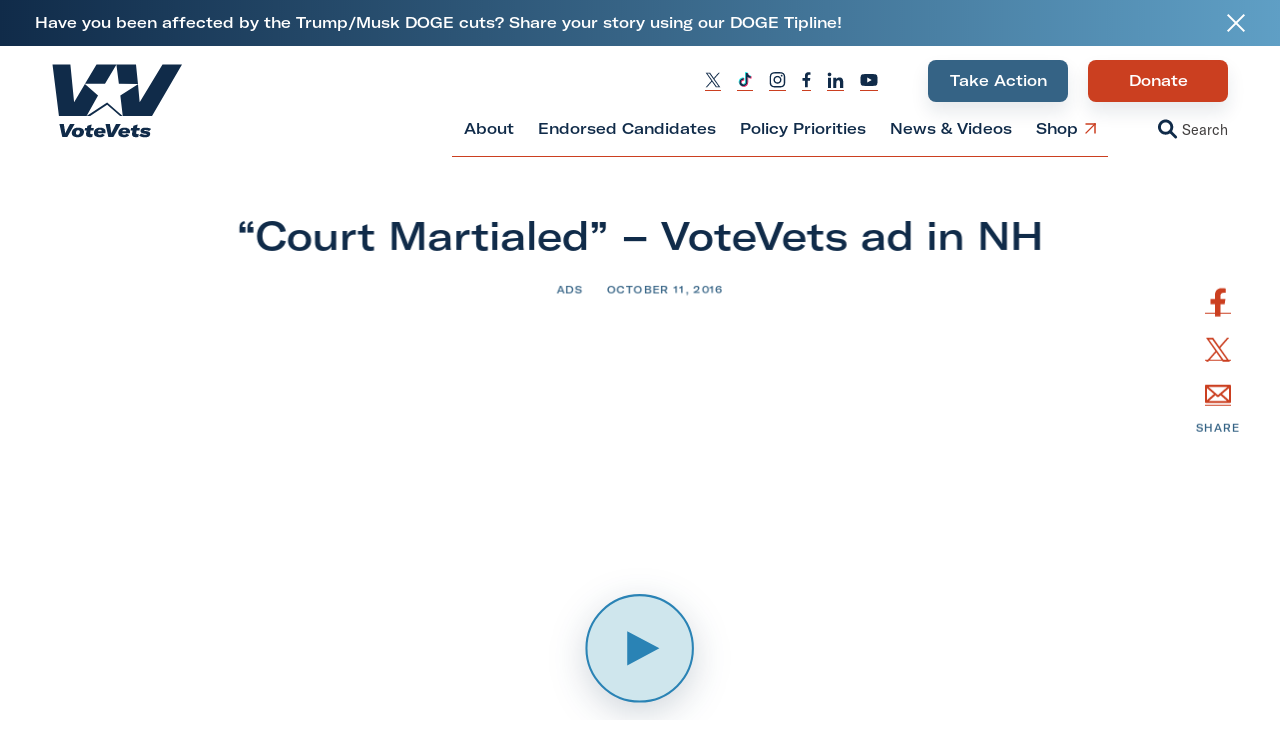

--- FILE ---
content_type: text/html; charset=UTF-8
request_url: https://votevets.org/ads/court-martialed-votevets-ad-in-nh
body_size: 26684
content:
<!doctype html>
<html class="no-js "
lang="en-US"  >
<head>
	<!--
____    ____  ______   .___________. ___________    ____  _______ .___________.    _______.
\   \  /   / /  __  \  |           ||   ____\   \  /   / |   ____||           |   /       |
 \   \/   / |  |  |  | `---|  |----`|  |__   \   \/   /  |  |__   `---|  |----`  |   ----`
  \      /  |  |  |  |     |  |     |   __|   \      /   |   __|      |  |        \   \    
   \    /   |  `--'  |     |  |     |  |____   \    /    |  |____     |  |    .----)   |   
	\__/     \______/      |__|     |_______|   \__/     |_______|    |__|    |_______/    
																						 
	
Made by Wide Eye, 2026
-->
	<meta charset="utf-8"><meta name="google" value="notranslate">
	<meta http-equiv="X-UA-Compatible" content="IE=edge">
	<meta name="viewport" content="width=device-width, initial-scale=1">
	<meta charset="UTF-8">
	<link rel="profile" href="https://gmpg.org/xfn/11">
	<meta name='robots' content='index, follow, max-image-preview:large, max-snippet:-1, max-video-preview:-1' />

	<title>&quot;Court Martialed&quot; - VoteVets ad in NH - VoteVets</title>
	<link rel="canonical" href="https://votevets.org/ads/court-martialed-votevets-ad-in-nh" />
	<meta property="og:locale" content="en_US" />
	<meta property="og:type" content="article" />
	<meta property="og:title" content="&quot;Court Martialed&quot; - VoteVets ad in NH - VoteVets" />
	<meta property="og:url" content="https://votevets.org/ads/court-martialed-votevets-ad-in-nh" />
	<meta property="og:site_name" content="VoteVets" />
	<meta property="article:published_time" content="2016-10-11T04:30:06+00:00" />
	<meta property="article:modified_time" content="2021-06-21T04:30:27+00:00" />
	<meta property="og:image" content="https://votevets.org/wp-content/uploads/2021/06/Social-Share.png" />
	<meta property="og:image:width" content="1200" />
	<meta property="og:image:height" content="630" />
	<meta property="og:image:type" content="image/png" />
	<meta name="author" content="VoteVets" />
	<meta name="twitter:card" content="summary_large_image" />
	<meta name="twitter:label1" content="Written by" />
	<meta name="twitter:data1" content="VoteVets" />
	<script type="application/ld+json" class="yoast-schema-graph">{"@context":"https://schema.org","@graph":[{"@type":"Article","@id":"https://votevets.org/ads/court-martialed-votevets-ad-in-nh#article","isPartOf":{"@id":"https://votevets.org/ads/court-martialed-votevets-ad-in-nh"},"author":{"name":"VoteVets","@id":"https://votevets.org/#/schema/person/43367e71464dbd5443f11afab99136cb"},"headline":"&#8220;Court Martialed&#8221; &#8211; VoteVets ad in NH","datePublished":"2016-10-11T04:30:06+00:00","dateModified":"2021-06-21T04:30:27+00:00","mainEntityOfPage":{"@id":"https://votevets.org/ads/court-martialed-votevets-ad-in-nh"},"wordCount":7,"publisher":{"@id":"https://votevets.org/#organization"},"articleSection":["Ads"],"inLanguage":"en-US"},{"@type":"WebPage","@id":"https://votevets.org/ads/court-martialed-votevets-ad-in-nh","url":"https://votevets.org/ads/court-martialed-votevets-ad-in-nh","name":"\"Court Martialed\" - VoteVets ad in NH - VoteVets","isPartOf":{"@id":"https://votevets.org/#website"},"datePublished":"2016-10-11T04:30:06+00:00","dateModified":"2021-06-21T04:30:27+00:00","breadcrumb":{"@id":"https://votevets.org/ads/court-martialed-votevets-ad-in-nh#breadcrumb"},"inLanguage":"en-US","potentialAction":[{"@type":"ReadAction","target":["https://votevets.org/ads/court-martialed-votevets-ad-in-nh"]}]},{"@type":"BreadcrumbList","@id":"https://votevets.org/ads/court-martialed-votevets-ad-in-nh#breadcrumb","itemListElement":[{"@type":"ListItem","position":1,"name":"Home","item":"https://votevets.org/"},{"@type":"ListItem","position":2,"name":"News &#038; Videos","item":"https://votevets.org/news"},{"@type":"ListItem","position":3,"name":"&#8220;Court Martialed&#8221; &#8211; VoteVets ad in NH"}]},{"@type":"WebSite","@id":"https://votevets.org/#website","url":"https://votevets.org/","name":"VoteVets","description":"Elevating Voices of Veterans","publisher":{"@id":"https://votevets.org/#organization"},"potentialAction":[{"@type":"SearchAction","target":{"@type":"EntryPoint","urlTemplate":"https://votevets.org/?s={search_term_string}"},"query-input":{"@type":"PropertyValueSpecification","valueRequired":true,"valueName":"search_term_string"}}],"inLanguage":"en-US"},{"@type":"Organization","@id":"https://votevets.org/#organization","name":"VoteVets","url":"https://votevets.org/","logo":{"@type":"ImageObject","inLanguage":"en-US","@id":"https://votevets.org/#/schema/logo/image/","url":"https://votevets.org/wp-content/uploads/2021/06/Social-Share.png","contentUrl":"https://votevets.org/wp-content/uploads/2021/06/Social-Share.png","width":1200,"height":630,"caption":"VoteVets"},"image":{"@id":"https://votevets.org/#/schema/logo/image/"}},{"@type":"Person","@id":"https://votevets.org/#/schema/person/43367e71464dbd5443f11afab99136cb","name":"VoteVets","image":{"@type":"ImageObject","inLanguage":"en-US","@id":"https://votevets.org/#/schema/person/image/","url":"https://secure.gravatar.com/avatar/e427550ca3e14f6631c05e4d23fbc0773a5b111fa7f9d4c843bab0d6a2876715?s=96&d=mm&r=g","contentUrl":"https://secure.gravatar.com/avatar/e427550ca3e14f6631c05e4d23fbc0773a5b111fa7f9d4c843bab0d6a2876715?s=96&d=mm&r=g","caption":"VoteVets"}}]}</script>


<link rel='dns-prefetch' href='//cdnjs.cloudflare.com' />
<script>(function(w,d,s,l,i){w[l]=w[l]||[];w[l].push({'gtm.start':new Date().getTime(),event:'gtm.js'});var f=d.getElementsByTagName(s)[0],j=d.createElement(s),dl=l!='dataLayer'?'&l='+l:'';j.async=true;j.src='https://www.googletagmanager.com/gtm.js?id='+i+dl;f.parentNode.insertBefore(j,f);})(window,document,'script','dataLayer','GTM-W9HKFGP');</script><style id='wp-img-auto-sizes-contain-inline-css' type='text/css'>
img:is([sizes=auto i],[sizes^="auto," i]){contain-intrinsic-size:3000px 1500px}
/*# sourceURL=wp-img-auto-sizes-contain-inline-css */
</style>
<style id='wp-block-library-inline-css' type='text/css'>
:root{--wp-block-synced-color:#7a00df;--wp-block-synced-color--rgb:122,0,223;--wp-bound-block-color:var(--wp-block-synced-color);--wp-editor-canvas-background:#ddd;--wp-admin-theme-color:#007cba;--wp-admin-theme-color--rgb:0,124,186;--wp-admin-theme-color-darker-10:#006ba1;--wp-admin-theme-color-darker-10--rgb:0,107,160.5;--wp-admin-theme-color-darker-20:#005a87;--wp-admin-theme-color-darker-20--rgb:0,90,135;--wp-admin-border-width-focus:2px}@media (min-resolution:192dpi){:root{--wp-admin-border-width-focus:1.5px}}.wp-element-button{cursor:pointer}:root .has-very-light-gray-background-color{background-color:#eee}:root .has-very-dark-gray-background-color{background-color:#313131}:root .has-very-light-gray-color{color:#eee}:root .has-very-dark-gray-color{color:#313131}:root .has-vivid-green-cyan-to-vivid-cyan-blue-gradient-background{background:linear-gradient(135deg,#00d084,#0693e3)}:root .has-purple-crush-gradient-background{background:linear-gradient(135deg,#34e2e4,#4721fb 50%,#ab1dfe)}:root .has-hazy-dawn-gradient-background{background:linear-gradient(135deg,#faaca8,#dad0ec)}:root .has-subdued-olive-gradient-background{background:linear-gradient(135deg,#fafae1,#67a671)}:root .has-atomic-cream-gradient-background{background:linear-gradient(135deg,#fdd79a,#004a59)}:root .has-nightshade-gradient-background{background:linear-gradient(135deg,#330968,#31cdcf)}:root .has-midnight-gradient-background{background:linear-gradient(135deg,#020381,#2874fc)}:root{--wp--preset--font-size--normal:16px;--wp--preset--font-size--huge:42px}.has-regular-font-size{font-size:1em}.has-larger-font-size{font-size:2.625em}.has-normal-font-size{font-size:var(--wp--preset--font-size--normal)}.has-huge-font-size{font-size:var(--wp--preset--font-size--huge)}.has-text-align-center{text-align:center}.has-text-align-left{text-align:left}.has-text-align-right{text-align:right}.has-fit-text{white-space:nowrap!important}#end-resizable-editor-section{display:none}.aligncenter{clear:both}.items-justified-left{justify-content:flex-start}.items-justified-center{justify-content:center}.items-justified-right{justify-content:flex-end}.items-justified-space-between{justify-content:space-between}.screen-reader-text{border:0;clip-path:inset(50%);height:1px;margin:-1px;overflow:hidden;padding:0;position:absolute;width:1px;word-wrap:normal!important}.screen-reader-text:focus{background-color:#ddd;clip-path:none;color:#444;display:block;font-size:1em;height:auto;left:5px;line-height:normal;padding:15px 23px 14px;text-decoration:none;top:5px;width:auto;z-index:100000}html :where(.has-border-color){border-style:solid}html :where([style*=border-top-color]){border-top-style:solid}html :where([style*=border-right-color]){border-right-style:solid}html :where([style*=border-bottom-color]){border-bottom-style:solid}html :where([style*=border-left-color]){border-left-style:solid}html :where([style*=border-width]){border-style:solid}html :where([style*=border-top-width]){border-top-style:solid}html :where([style*=border-right-width]){border-right-style:solid}html :where([style*=border-bottom-width]){border-bottom-style:solid}html :where([style*=border-left-width]){border-left-style:solid}html :where(img[class*=wp-image-]){height:auto;max-width:100%}:where(figure){margin:0 0 1em}html :where(.is-position-sticky){--wp-admin--admin-bar--position-offset:var(--wp-admin--admin-bar--height,0px)}@media screen and (max-width:600px){html :where(.is-position-sticky){--wp-admin--admin-bar--position-offset:0px}}

/*# sourceURL=wp-block-library-inline-css */
</style><style id='global-styles-inline-css' type='text/css'>
:root{--wp--preset--aspect-ratio--square: 1;--wp--preset--aspect-ratio--4-3: 4/3;--wp--preset--aspect-ratio--3-4: 3/4;--wp--preset--aspect-ratio--3-2: 3/2;--wp--preset--aspect-ratio--2-3: 2/3;--wp--preset--aspect-ratio--16-9: 16/9;--wp--preset--aspect-ratio--9-16: 9/16;--wp--preset--color--black: #000000;--wp--preset--color--cyan-bluish-gray: #abb8c3;--wp--preset--color--white: #ffffff;--wp--preset--color--pale-pink: #f78da7;--wp--preset--color--vivid-red: #cf2e2e;--wp--preset--color--luminous-vivid-orange: #ff6900;--wp--preset--color--luminous-vivid-amber: #fcb900;--wp--preset--color--light-green-cyan: #7bdcb5;--wp--preset--color--vivid-green-cyan: #00d084;--wp--preset--color--pale-cyan-blue: #8ed1fc;--wp--preset--color--vivid-cyan-blue: #0693e3;--wp--preset--color--vivid-purple: #9b51e0;--wp--preset--gradient--vivid-cyan-blue-to-vivid-purple: linear-gradient(135deg,rgb(6,147,227) 0%,rgb(155,81,224) 100%);--wp--preset--gradient--light-green-cyan-to-vivid-green-cyan: linear-gradient(135deg,rgb(122,220,180) 0%,rgb(0,208,130) 100%);--wp--preset--gradient--luminous-vivid-amber-to-luminous-vivid-orange: linear-gradient(135deg,rgb(252,185,0) 0%,rgb(255,105,0) 100%);--wp--preset--gradient--luminous-vivid-orange-to-vivid-red: linear-gradient(135deg,rgb(255,105,0) 0%,rgb(207,46,46) 100%);--wp--preset--gradient--very-light-gray-to-cyan-bluish-gray: linear-gradient(135deg,rgb(238,238,238) 0%,rgb(169,184,195) 100%);--wp--preset--gradient--cool-to-warm-spectrum: linear-gradient(135deg,rgb(74,234,220) 0%,rgb(151,120,209) 20%,rgb(207,42,186) 40%,rgb(238,44,130) 60%,rgb(251,105,98) 80%,rgb(254,248,76) 100%);--wp--preset--gradient--blush-light-purple: linear-gradient(135deg,rgb(255,206,236) 0%,rgb(152,150,240) 100%);--wp--preset--gradient--blush-bordeaux: linear-gradient(135deg,rgb(254,205,165) 0%,rgb(254,45,45) 50%,rgb(107,0,62) 100%);--wp--preset--gradient--luminous-dusk: linear-gradient(135deg,rgb(255,203,112) 0%,rgb(199,81,192) 50%,rgb(65,88,208) 100%);--wp--preset--gradient--pale-ocean: linear-gradient(135deg,rgb(255,245,203) 0%,rgb(182,227,212) 50%,rgb(51,167,181) 100%);--wp--preset--gradient--electric-grass: linear-gradient(135deg,rgb(202,248,128) 0%,rgb(113,206,126) 100%);--wp--preset--gradient--midnight: linear-gradient(135deg,rgb(2,3,129) 0%,rgb(40,116,252) 100%);--wp--preset--font-size--small: 13px;--wp--preset--font-size--medium: 20px;--wp--preset--font-size--large: 36px;--wp--preset--font-size--x-large: 42px;--wp--preset--spacing--20: 0.44rem;--wp--preset--spacing--30: 0.67rem;--wp--preset--spacing--40: 1rem;--wp--preset--spacing--50: 1.5rem;--wp--preset--spacing--60: 2.25rem;--wp--preset--spacing--70: 3.38rem;--wp--preset--spacing--80: 5.06rem;--wp--preset--shadow--natural: 6px 6px 9px rgba(0, 0, 0, 0.2);--wp--preset--shadow--deep: 12px 12px 50px rgba(0, 0, 0, 0.4);--wp--preset--shadow--sharp: 6px 6px 0px rgba(0, 0, 0, 0.2);--wp--preset--shadow--outlined: 6px 6px 0px -3px rgb(255, 255, 255), 6px 6px rgb(0, 0, 0);--wp--preset--shadow--crisp: 6px 6px 0px rgb(0, 0, 0);}:where(.is-layout-flex){gap: 0.5em;}:where(.is-layout-grid){gap: 0.5em;}body .is-layout-flex{display: flex;}.is-layout-flex{flex-wrap: wrap;align-items: center;}.is-layout-flex > :is(*, div){margin: 0;}body .is-layout-grid{display: grid;}.is-layout-grid > :is(*, div){margin: 0;}:where(.wp-block-columns.is-layout-flex){gap: 2em;}:where(.wp-block-columns.is-layout-grid){gap: 2em;}:where(.wp-block-post-template.is-layout-flex){gap: 1.25em;}:where(.wp-block-post-template.is-layout-grid){gap: 1.25em;}.has-black-color{color: var(--wp--preset--color--black) !important;}.has-cyan-bluish-gray-color{color: var(--wp--preset--color--cyan-bluish-gray) !important;}.has-white-color{color: var(--wp--preset--color--white) !important;}.has-pale-pink-color{color: var(--wp--preset--color--pale-pink) !important;}.has-vivid-red-color{color: var(--wp--preset--color--vivid-red) !important;}.has-luminous-vivid-orange-color{color: var(--wp--preset--color--luminous-vivid-orange) !important;}.has-luminous-vivid-amber-color{color: var(--wp--preset--color--luminous-vivid-amber) !important;}.has-light-green-cyan-color{color: var(--wp--preset--color--light-green-cyan) !important;}.has-vivid-green-cyan-color{color: var(--wp--preset--color--vivid-green-cyan) !important;}.has-pale-cyan-blue-color{color: var(--wp--preset--color--pale-cyan-blue) !important;}.has-vivid-cyan-blue-color{color: var(--wp--preset--color--vivid-cyan-blue) !important;}.has-vivid-purple-color{color: var(--wp--preset--color--vivid-purple) !important;}.has-black-background-color{background-color: var(--wp--preset--color--black) !important;}.has-cyan-bluish-gray-background-color{background-color: var(--wp--preset--color--cyan-bluish-gray) !important;}.has-white-background-color{background-color: var(--wp--preset--color--white) !important;}.has-pale-pink-background-color{background-color: var(--wp--preset--color--pale-pink) !important;}.has-vivid-red-background-color{background-color: var(--wp--preset--color--vivid-red) !important;}.has-luminous-vivid-orange-background-color{background-color: var(--wp--preset--color--luminous-vivid-orange) !important;}.has-luminous-vivid-amber-background-color{background-color: var(--wp--preset--color--luminous-vivid-amber) !important;}.has-light-green-cyan-background-color{background-color: var(--wp--preset--color--light-green-cyan) !important;}.has-vivid-green-cyan-background-color{background-color: var(--wp--preset--color--vivid-green-cyan) !important;}.has-pale-cyan-blue-background-color{background-color: var(--wp--preset--color--pale-cyan-blue) !important;}.has-vivid-cyan-blue-background-color{background-color: var(--wp--preset--color--vivid-cyan-blue) !important;}.has-vivid-purple-background-color{background-color: var(--wp--preset--color--vivid-purple) !important;}.has-black-border-color{border-color: var(--wp--preset--color--black) !important;}.has-cyan-bluish-gray-border-color{border-color: var(--wp--preset--color--cyan-bluish-gray) !important;}.has-white-border-color{border-color: var(--wp--preset--color--white) !important;}.has-pale-pink-border-color{border-color: var(--wp--preset--color--pale-pink) !important;}.has-vivid-red-border-color{border-color: var(--wp--preset--color--vivid-red) !important;}.has-luminous-vivid-orange-border-color{border-color: var(--wp--preset--color--luminous-vivid-orange) !important;}.has-luminous-vivid-amber-border-color{border-color: var(--wp--preset--color--luminous-vivid-amber) !important;}.has-light-green-cyan-border-color{border-color: var(--wp--preset--color--light-green-cyan) !important;}.has-vivid-green-cyan-border-color{border-color: var(--wp--preset--color--vivid-green-cyan) !important;}.has-pale-cyan-blue-border-color{border-color: var(--wp--preset--color--pale-cyan-blue) !important;}.has-vivid-cyan-blue-border-color{border-color: var(--wp--preset--color--vivid-cyan-blue) !important;}.has-vivid-purple-border-color{border-color: var(--wp--preset--color--vivid-purple) !important;}.has-vivid-cyan-blue-to-vivid-purple-gradient-background{background: var(--wp--preset--gradient--vivid-cyan-blue-to-vivid-purple) !important;}.has-light-green-cyan-to-vivid-green-cyan-gradient-background{background: var(--wp--preset--gradient--light-green-cyan-to-vivid-green-cyan) !important;}.has-luminous-vivid-amber-to-luminous-vivid-orange-gradient-background{background: var(--wp--preset--gradient--luminous-vivid-amber-to-luminous-vivid-orange) !important;}.has-luminous-vivid-orange-to-vivid-red-gradient-background{background: var(--wp--preset--gradient--luminous-vivid-orange-to-vivid-red) !important;}.has-very-light-gray-to-cyan-bluish-gray-gradient-background{background: var(--wp--preset--gradient--very-light-gray-to-cyan-bluish-gray) !important;}.has-cool-to-warm-spectrum-gradient-background{background: var(--wp--preset--gradient--cool-to-warm-spectrum) !important;}.has-blush-light-purple-gradient-background{background: var(--wp--preset--gradient--blush-light-purple) !important;}.has-blush-bordeaux-gradient-background{background: var(--wp--preset--gradient--blush-bordeaux) !important;}.has-luminous-dusk-gradient-background{background: var(--wp--preset--gradient--luminous-dusk) !important;}.has-pale-ocean-gradient-background{background: var(--wp--preset--gradient--pale-ocean) !important;}.has-electric-grass-gradient-background{background: var(--wp--preset--gradient--electric-grass) !important;}.has-midnight-gradient-background{background: var(--wp--preset--gradient--midnight) !important;}.has-small-font-size{font-size: var(--wp--preset--font-size--small) !important;}.has-medium-font-size{font-size: var(--wp--preset--font-size--medium) !important;}.has-large-font-size{font-size: var(--wp--preset--font-size--large) !important;}.has-x-large-font-size{font-size: var(--wp--preset--font-size--x-large) !important;}
/*# sourceURL=global-styles-inline-css */
</style>

<style id='classic-theme-styles-inline-css' type='text/css'>
/*! This file is auto-generated */
.wp-block-button__link{color:#fff;background-color:#32373c;border-radius:9999px;box-shadow:none;text-decoration:none;padding:calc(.667em + 2px) calc(1.333em + 2px);font-size:1.125em}.wp-block-file__button{background:#32373c;color:#fff;text-decoration:none}
/*# sourceURL=/wp-includes/css/classic-themes.min.css */
</style>
<link rel='stylesheet' id='wp-components-css' href='https://votevets.org/wp-includes/css/dist/components/style.min.css?ver=6.9' type='text/css' media='all' />
<link rel='stylesheet' id='wp-preferences-css' href='https://votevets.org/wp-includes/css/dist/preferences/style.min.css?ver=6.9' type='text/css' media='all' />
<link rel='stylesheet' id='wp-block-editor-css' href='https://votevets.org/wp-includes/css/dist/block-editor/style.min.css?ver=6.9' type='text/css' media='all' />
<link rel='stylesheet' id='popup-maker-block-library-style-css' href='https://votevets.org/wp-content/plugins/popup-maker/dist/packages/block-library-style.css?ver=dbea705cfafe089d65f1' type='text/css' media='all' />
<link rel='stylesheet' id='gravity-forms-tooltip-public-css' href='https://votevets.org/wp-content/plugins/tooltip-for-gravity-forms/public/css/gravity-forms-tooltip-public.css?ver=3.0.2' type='text/css' media='all' />
<link rel='stylesheet' id='theme_css-css' href='https://votevets.org/wp-content/themes/heliotrope/assets/css/style-9a8920150d.rev.min.css?ver=v1' type='text/css' media='all' />
<script type="text/javascript" src="https://votevets.org/wp-includes/js/jquery/jquery.min.js?ver=3.7.1" id="jquery-core-js"></script>
<script type="text/javascript" src="https://votevets.org/wp-includes/js/jquery/jquery-migrate.min.js?ver=3.4.1" id="jquery-migrate-js"></script>
<script type="text/javascript" src="https://votevets.org/wp-content/plugins/tooltip-for-gravity-forms/public/js/popper.min.js" id="popper-js-for-tippy-js"></script>
<script type="text/javascript" src="//cdnjs.cloudflare.com/polyfill/v3/polyfill.min.js?features=Array.prototype.find,Promise,Object.assign" id="tippy-polyfill-js"></script>
<script type="text/javascript" src="https://votevets.org/wp-content/plugins/tooltip-for-gravity-forms/public/js/tippy.min.js" id="tippy-js"></script>
<script type="text/javascript" src="https://votevets.org/wp-content/plugins/tooltip-for-gravity-forms/public/js/gravity-forms-tooltip-public.js?ver=3.0.2" id="gravity-forms-tooltip-public-js"></script>
<link rel='shortlink' href='https://votevets.org/?p=1168' />

<!-- Meta Pixel Code -->
<script type='text/javascript'>
!function(f,b,e,v,n,t,s){if(f.fbq)return;n=f.fbq=function(){n.callMethod?
n.callMethod.apply(n,arguments):n.queue.push(arguments)};if(!f._fbq)f._fbq=n;
n.push=n;n.loaded=!0;n.version='2.0';n.queue=[];t=b.createElement(e);t.async=!0;
t.src=v;s=b.getElementsByTagName(e)[0];s.parentNode.insertBefore(t,s)}(window,
document,'script','https://connect.facebook.net/en_US/fbevents.js');
</script>
<!-- End Meta Pixel Code -->
<script type='text/javascript'>var url = window.location.origin + '?ob=open-bridge';
            fbq('set', 'openbridge', '2042844629303118', url);
fbq('init', '2042844629303118', {}, {
    "agent": "wordpress-6.9-4.1.5"
})</script><script type='text/javascript'>
    fbq('track', 'PageView', []);
  </script><script>/*
	Make 
	Wordpress [video] shortcode
	Responsive
	More info : https://cfxdesign.com/how-to-make-the-wordpress-video-shortcode-responsive/
-------------------------------*/
jQuery(function() {
  jQuery('.mejs-overlay-loading').closest('.mejs-overlay').addClass('load'); //just a helper class

  var $video = $('div.video video');
  var vidWidth = $video.attr('width');
  var vidHeight = $video.attr('height');

  jQuery(window).resize(function() {
    var targetWidth = $(this).width(); //using window width here will proportion the video to be full screen; adjust as needed
    jQuery('div.video, div.video .mejs-container').css('height', Math.ceil(vidHeight * (targetWidth / vidWidth)));
  }).resize();
});</script><style class="wpcode-css-snippet">/*
	Make 
	Wordpress [video] shortcode
	Responsive
	More info : https://cfxdesign.com/how-to-make-the-wordpress-video-shortcode-responsive/
-------------------------------*/
.wp-video, video.wp-video-shortcode, .mejs-container, .mejs-overlay.load {
	width: 100% !important;
	height: 100% !important;
}
.mejs-container {
	padding-top: 56.25%;
}
.wp-video, video.wp-video-shortcode {
	max-width: 100% !important;
}
video.wp-video-shortcode {
	position: relative;
}
.mejs-mediaelement {
	position: absolute;
	top: 0;
	right: 0;
	bottom: 0;
	left: 0;
}
.mejs-controls {
	display: none;
}
.mejs-overlay-play {
	top: 0;
	right: 0;
	bottom: 0;
	left: 0;
	width: auto !important;
	height: auto !important;
}</style><link rel="icon" href="https://votevets.org/wp-content/uploads/2021/06/cropped-Favicon-300x300.png" sizes="32x32" />
<link rel="icon" href="https://votevets.org/wp-content/uploads/2021/06/cropped-Favicon-300x300.png" sizes="192x192" />
<link rel="apple-touch-icon" href="https://votevets.org/wp-content/uploads/2021/06/cropped-Favicon-300x300.png" />
<meta name="msapplication-TileImage" content="https://votevets.org/wp-content/uploads/2021/06/cropped-Favicon-300x300.png" />
		<style type="text/css" id="wp-custom-css">
			.policy_link a {
    font-size: small;
    font-weight: 100 !important;
}

span.ak-required-flag {
    display: none;
}

div#down-arrow, .down-arrow {
    text-align: center;
}

.body-copy p a, body p a, body li a {
    border-bottom: 1px solid #cb3f20;
    color: #102b49;
    padding-bottom: 2px;
	  font-weight: 500 !important;
    text-decoration: unset;
}

div#ak-fieldbox-first_name, div#ak-fieldbox-last_name, div#ak-fieldbox-email, div#ak-fieldbox-zip, div#ak-fieldbox-action_veteran, div#ak-fieldbox-action_donate {
    margin-bottom: 20px;
}

div#ak-fieldbox-postal {
    display: none;
}

a.btn.listbtn {
    min-width: 33%;
}

.nf-field-label label {
    font-size: 1em !important;
}

.nf-form-spacer {
    margin: 30px 0 !important;
}

.nf-field-description p {
    margin-bottom: 0px;
}

.no-js [aria-hidden=true].accordion__content .accordion__content-inner, [aria-hidden=false].accordion__content .accordion__content-inner {
    max-height: 100%;
}

.accordion__content ul li {
    margin-bottom: 8px !important;
}		</style>
		  <script>/*Thu Aug 29 2024 21:16:35 GMT+0000 (Coordinated Universal Time)*/
!function(){"use strict";var e=document.documentElement,n=e.style;e.className=e.className.replace("no-js","js");var t=function(){return n.setProperty("--vh","".concat(.01*window.innerHeight,"px"))};t(),window.setVHUnit=t,window.llItems=[]}();
//# sourceMappingURL=bundle-header.min.js.map
</script>
  	</head>

<body class="wp-singular post-template-default single single-post postid-1168 single-format-standard wp-embed-responsive wp-theme-heliotrope has-pulldown-search" data-page-id="1168">
<!-- Meta Pixel Code -->
<noscript>
<img height="1" width="1" style="display:none" alt="fbpx"
src="https://www.facebook.com/tr?id=2042844629303118&ev=PageView&noscript=1" />
</noscript>
<!-- End Meta Pixel Code -->
  <noscript><iframe src="https://www.googletagmanager.com/ns.html?id=GTM-W9HKFGP" height="0" width="0" style="display:none;visibility:hidden"></iframe></noscript>
  <div id="page" class="site-wrap">
	<a class="skip-link screen-reader-text" href="#content">Skip to content</a>
	<header id="masthead" data-js-social-hide class="site-header sticky-header main-header">
	<div class="site-header__inner">
		<div class="container">
			<div class="row site-header__row">
				<div class="site-header__item site-header__main-logo col-auto">
					<a class="site-header__item_inner" href="https://votevets.org/" rel="home">
						<svg width="236" height="133" viewBox="0 0 236 133" fill="none" xmlns="http://www.w3.org/2000/svg">
<g id="logo">
<g id="Group">
<path id="Vector" d="M80.8209 0.0227051L59.9408 35.3815H96.2114L117.091 0.0227051H80.8209ZM40.1391 68.7814L33.3751 0.0227051H0.927734L12.5931 93.9537H26.3171H42.3938H62.7837L83.5657 56.7339L59.7448 35.6754L40.1391 68.7814Z" fill="#102B49"/>
<path id="Vector_2" d="M152.479 0.022583L156.106 35.6752L121.404 35.3814L116.895 0.022583H152.479ZM159.145 68.7812L200.611 0.022583H236L181.594 93.9536H164.929H148.852H128.462L124.051 56.7338L156.106 35.9691L159.145 68.7812Z" fill="#102B49"/>
<path id="Vector_3" d="M128.267 93.9534L100.133 69.3688L62.7837 93.9534H69.2536L100.133 73.0907L123.659 93.9534H128.267Z" fill="#102B49"/>
</g>
<g id="VoteVets">
<path d="M13.5405 108.413H21.5066L23.7304 122.564C23.8853 123.843 23.9628 124.79 23.9628 125.408H24.0955C24.3168 124.702 24.7151 123.754 25.2904 122.564L32.5262 108.413H41.0897L27.7134 131.888H18.6521L13.5405 108.413Z" fill="#102B49"/>
<path d="M46.3729 132.384C43.5627 132.384 41.1176 131.8 39.0375 130.632C36.9797 129.441 35.9507 127.391 35.9507 124.482C35.9507 122.785 36.3601 121.209 37.1788 119.754C37.9975 118.299 39.281 117.12 41.0291 116.216C42.7993 115.312 45.001 114.86 47.6342 114.86C50.4666 114.86 52.9117 115.456 54.9696 116.646C57.0275 117.814 58.0565 119.853 58.0565 122.763C58.0565 124.46 57.6471 126.036 56.8284 127.491C56.0096 128.945 54.7151 130.125 52.9449 131.028C51.1968 131.932 49.0062 132.384 46.3729 132.384ZM46.5721 127.821C47.4793 127.821 48.2427 127.557 48.8623 127.028C49.4819 126.477 49.9355 125.804 50.2232 125.011C50.5109 124.217 50.6547 123.435 50.6547 122.663C50.6547 121.517 50.356 120.691 49.7585 120.184C49.1611 119.677 48.3976 119.423 47.4683 119.423C46.5389 119.423 45.7644 119.699 45.1448 120.25C44.5253 120.779 44.0716 121.44 43.784 122.234C43.4963 123.027 43.3525 123.81 43.3525 124.581C43.3525 125.727 43.6512 126.554 44.2487 127.061C44.8682 127.568 45.6427 127.821 46.5721 127.821Z" fill="#102B49"/>
<path d="M60.0213 115.356H63.606L64.2366 111.653L72.0035 109.008L70.9082 115.356H76.0861L75.2895 119.853H70.1116L69.4145 123.854C69.3703 124.206 69.3482 124.46 69.3482 124.614C69.3482 125.341 69.5805 125.87 70.0452 126.201C70.532 126.532 71.2401 126.697 72.1695 126.697C72.8997 126.697 73.5303 126.653 74.0614 126.565L73.1652 131.789C72.4793 131.965 71.8154 132.086 71.1737 132.152C70.5541 132.219 69.7686 132.252 68.8171 132.252C66.6486 132.252 64.9336 131.844 63.6724 131.028C62.4332 130.213 61.8136 128.725 61.8136 126.565C61.8136 125.815 61.8911 125.022 62.046 124.184L62.7762 119.853H59.2247L60.0213 115.356Z" fill="#102B49"/>
<path d="M97.2555 122.167C97.2555 123.203 97.1227 124.184 96.8572 125.11H83.0826C83.2153 126.036 83.6579 126.708 84.4103 127.127C85.1626 127.546 86.0367 127.755 87.0324 127.755C88.0724 127.755 88.8911 127.579 89.4886 127.226C90.0861 126.873 90.5839 126.41 90.9822 125.837L95.9278 128.218C93.9806 130.995 90.8605 132.384 86.5677 132.384C83.7575 132.384 81.3013 131.789 79.1991 130.598C77.1191 129.408 76.0791 127.369 76.0791 124.482C76.0791 122.873 76.4553 121.341 77.2076 119.886C77.96 118.409 79.1881 117.208 80.8919 116.282C82.5958 115.334 84.7754 114.86 87.4307 114.86C90.1524 114.86 92.4648 115.434 94.3678 116.58C96.2929 117.704 97.2555 119.566 97.2555 122.167ZM90.418 121.572C90.4844 121.462 90.5175 121.275 90.5175 121.01C90.5175 120.327 90.2078 119.776 89.5882 119.357C88.9686 118.916 88.1499 118.696 87.132 118.696C86.0035 118.696 85.1073 118.96 84.4434 119.489C83.8017 119.996 83.3924 120.691 83.2153 121.572H90.418Z" fill="#102B49"/>
<path d="M97.1826 108.413H105.149L107.373 122.564C107.527 123.843 107.605 124.79 107.605 125.408H107.738C107.959 124.702 108.357 123.754 108.933 122.564L116.168 108.413H124.732L111.356 131.888H102.294L97.1826 108.413Z" fill="#102B49"/>
<path d="M141.552 122.167C141.552 123.203 141.42 124.184 141.154 125.11H127.379C127.512 126.036 127.955 126.708 128.707 127.127C129.459 127.546 130.333 127.755 131.329 127.755C132.369 127.755 133.188 127.579 133.785 127.226C134.383 126.873 134.881 126.41 135.279 125.837L140.225 128.218C138.277 130.995 135.157 132.384 130.865 132.384C128.054 132.384 125.598 131.789 123.496 130.598C121.416 129.408 120.376 127.369 120.376 124.482C120.376 122.873 120.752 121.341 121.504 119.886C122.257 118.409 123.485 117.208 125.189 116.282C126.893 115.334 129.072 114.86 131.728 114.86C134.449 114.86 136.762 115.434 138.665 116.58C140.59 117.704 141.552 119.566 141.552 122.167ZM134.715 121.572C134.781 121.462 134.814 121.275 134.814 121.01C134.814 120.327 134.505 119.776 133.885 119.357C133.265 118.916 132.447 118.696 131.429 118.696C130.3 118.696 129.404 118.96 128.74 119.489C128.099 119.996 127.689 120.691 127.512 121.572H134.715Z" fill="#102B49"/>
<path d="M143.506 115.356H147.091L147.722 111.653L155.489 109.008L154.393 115.356H159.571L158.775 119.853H153.597L152.9 123.854C152.855 124.206 152.833 124.46 152.833 124.614C152.833 125.341 153.066 125.87 153.53 126.201C154.017 126.532 154.725 126.697 155.655 126.697C156.385 126.697 157.016 126.653 157.547 126.565L156.65 131.789C155.964 131.965 155.301 132.086 154.659 132.152C154.039 132.219 153.254 132.252 152.302 132.252C150.134 132.252 148.419 131.844 147.158 131.028C145.918 130.213 145.299 128.725 145.299 126.565C145.299 125.815 145.376 125.022 145.531 124.184L146.261 119.853H142.71L143.506 115.356Z" fill="#102B49"/>
<path d="M168.687 132.384C166.32 132.384 164.218 132.097 162.381 131.524C160.566 130.951 159.139 130.18 158.099 129.21L161.916 125.507C162.912 126.234 164.085 126.796 165.435 127.193C166.807 127.59 168.223 127.788 169.683 127.788C170.458 127.788 171.011 127.722 171.343 127.59C171.697 127.457 171.874 127.237 171.874 126.928C171.874 126.686 171.763 126.51 171.542 126.399C171.343 126.289 170.967 126.19 170.413 126.102L166.53 125.639C164.384 125.33 162.879 124.768 162.016 123.953C161.153 123.137 160.721 122.068 160.721 120.746C160.721 118.938 161.452 117.505 162.912 116.447C164.372 115.389 166.707 114.86 169.915 114.86C173.854 114.86 177.162 115.654 179.84 117.241L176.255 121.076C175.326 120.503 174.23 120.062 172.969 119.754C171.708 119.445 170.402 119.291 169.052 119.291C168.344 119.291 167.858 119.346 167.592 119.456C167.327 119.544 167.194 119.732 167.194 120.018C167.194 120.217 167.293 120.382 167.492 120.514C167.692 120.624 168.046 120.724 168.555 120.812L172.67 121.374C174.684 121.705 176.122 122.245 176.985 122.994C177.848 123.743 178.28 124.812 178.28 126.201C178.28 128.009 177.55 129.496 176.089 130.665C174.651 131.811 172.184 132.384 168.687 132.384Z" fill="#102B49"/>
</g>
</g>
</svg>
						<span class="screen-reader-text">Home</span>
					</a>
				</div>
				<!-- wrap the menu items on desktop -->
				<div class="site-header__desktop-menu-wrapper">
										<nav class="site-header__item site-header__menu-section col  site-header__primary-menu  over-four-items over-fourty-characters over-fifty-characters over-sixty-characters"
						data-itemcount="5"
						data-textlength="63" role="navigation"
						aria-label="Primary Navigation">
						<ul id="primary-navigation" class="row menu justify-content-end site-header__item_inner has-dropdowns has-aria-dropdowns"><li id="menu-item-17" class="menu-item menu-item-type-post_type menu-item-object-page menu-item-17 col-auto top-level-menu-item"><a href="https://votevets.org/about" class="top-level-nav-link">About</a></li>
<li id="menu-item-18" class="menu-item menu-item-type-post_type menu-item-object-page menu-item-has-children menu-item-18 col-auto top-level-menu-item" aria-haspopup="true"><a href="https://votevets.org/candidates" class="top-level-nav-link">Endorsed Candidates</a><button class="sr-dropdown-button has-dropdown-trigger-indictator dropdown-trigger hover-target" aria-haspopup="true"><span class="screen-reader-text">Show submenu for &ldquo;Endorsed Candidates&rdquo;</span></button>
<ul class="sub-menu menu-odd  menu-depth-1" aria-hidden="true">
	<li id="menu-item-2451" class="menu-item menu-item-type-post_type menu-item-object-page menu-item-2451"><a href="https://votevets.org/candidates" class="nav-link sub-menu__nav-link">Endorsed Candidates</a></li>
	<li id="menu-item-2597" class="menu-item menu-item-type-post_type menu-item-object-page menu-item-2597"><a href="https://votevets.org/veterans-endorsement-program" class="nav-link sub-menu__nav-link">Endorsement Request</a></li>
</ul>
</li>
<li id="menu-item-19" class="menu-item menu-item-type-post_type menu-item-object-page menu-item-19 col-auto top-level-menu-item"><a href="https://votevets.org/policy-priorities" class="top-level-nav-link">Policy Priorities</a></li>
<li id="menu-item-20" class="menu-item menu-item-type-post_type menu-item-object-page current_page_parent menu-item-has-children menu-item-20 col-auto top-level-menu-item" aria-haspopup="true"><a href="https://votevets.org/news" class="top-level-nav-link">News &#038; Videos</a><button class="sr-dropdown-button has-dropdown-trigger-indictator dropdown-trigger hover-target" aria-haspopup="true"><span class="screen-reader-text">Show submenu for &ldquo;News &#038; Videos&rdquo;</span></button>
<ul class="sub-menu menu-odd  menu-depth-1" aria-hidden="true">
	<li id="menu-item-636" class="menu-item menu-item-type-taxonomy menu-item-object-category current-post-ancestor current-menu-parent current-post-parent menu-item-636"><a href="https://votevets.org/category/ads" class="nav-link sub-menu__nav-link">Ads</a></li>
	<li id="menu-item-634" class="menu-item menu-item-type-taxonomy menu-item-object-category menu-item-634"><a href="https://votevets.org/category/in-the-news" class="nav-link sub-menu__nav-link">In the News</a></li>
	<li id="menu-item-937" class="menu-item menu-item-type-taxonomy menu-item-object-category menu-item-937"><a href="https://votevets.org/category/press-releases" class="nav-link sub-menu__nav-link">Press Releases</a></li>
	<li id="menu-item-4666" class="menu-item menu-item-type-taxonomy menu-item-object-category menu-item-4666"><a href="https://votevets.org/category/press-releases/memorandums" class="nav-link sub-menu__nav-link">Memorandums</a></li>
	<li id="menu-item-680" class="menu-item menu-item-type-taxonomy menu-item-object-category menu-item-680"><a href="https://votevets.org/category/videos" class="nav-link sub-menu__nav-link">Videos</a></li>
</ul>
</li>
<li id="menu-item-21" class="menu-item menu-item-type-custom menu-item-object-custom menu-item-21 col-auto top-level-menu-item"><a target="_blank" rel="noopener noreferrer" class="external-link nav-link top-level-nav-link" href="https://shop.votevets.org/">Shop<span class="screen-reader-text">Opens in a new window</span></a></li>
</ul>					</nav>
						
					<button class="site-header__item site-search-button col-auto js-open-site-search" role="button">

						<span class="nav__search-icon"
							aria-hidden="true"><img class="svgloader" src="https://votevets.org/wp-content/themes/heliotrope/assets/icons/search.svg" onload="var c=this;!window.fetch?window.llItems.push(c):fetch(c.currentSrc||c.src).then(function(x){return x.text();}).then(function(svgText){c.outerHTML = svgText;});" /></span>
						<span class="nav__close-icon"
							aria-hidden="true"><img class="svgloader" src="https://votevets.org/wp-content/themes/heliotrope/assets/icons/close-btn.svg" onload="var c=this;!window.fetch?window.llItems.push(c):fetch(c.currentSrc||c.src).then(function(x){return x.text();}).then(function(svgText){c.outerHTML = svgText;});" /></span>
						<span class="search-text">Search</span>
					</button>
											<nav class="site-header__item site-header__menu-section col-auto site-header__secondary-menu "
						data-itemcount="2"
						data-textlength="17" role="navigation"
						aria-label="Secondary Navigation">
						<ul id="secondary-navigation" class="row menu justify-content-end site-header__item_inner"><li id="menu-item-6" class="btn-secondary menu-item menu-item-type-custom menu-item-object-custom menu-item-6 col-auto top-level-menu-item"><a href="/events" class="btn nav-link top-level-nav-link">Take Action</a></li>
<li id="menu-item-24" class="menu-item menu-item-type-custom menu-item-object-custom menu-item-24 col-auto top-level-menu-item"><a target="_blank" rel="noopener noreferrer" class="btn nav-link top-level-nav-link" href="https://secure.actblue.com/contribute/page/vote_vets_pac?refcode=vv_webprimarynav">Donate<span class="screen-reader-text">Opens in a new window</span></a></li>
</ul>					</nav>
										<div class="header-social">
						<ul class="menu social-links row justify-content-center"><li class="col-auto social-follow-twitter "><a href="https://twitter.com/votevets" target="_blank" rel="me noopener"><svg xmlns="http://www.w3.org/2000/svg" xml:space="preserve" viewBox="0 0 24 24"><path d="M14.095 10.316L22.286 1h-1.94L13.23 9.088 7.551 1H1l8.59 12.231L1 23h1.94l7.51-8.543 6 8.543H23l-8.905-12.684zm-2.658 3.022l-.872-1.218L3.64 2.432h2.98l5.59 7.821.869 1.219 7.265 10.166h-2.982l-5.926-8.3z"/></svg><span class="screen-reader-text">Link to twitter</span></a></li><li class="col-auto social-follow-tiktok "><a href="https://www.tiktok.com/@votevets" target="_blank" rel="me noopener"><svg xmlns="http://www.w3.org/2000/svg" viewBox="0 0 48 48"><path fill="#00F2EA" d="M20.023 18.111v-1.703a13.17 13.17 0 00-1.784-.13c-7.3 0-13.239 5.94-13.239 13.24 0 4.478 2.238 8.442 5.652 10.839a13.187 13.187 0 01-3.555-9.014c0-7.196 5.77-13.064 12.926-13.232"/><path fill="#00F2EA" d="M20.335 37.389c3.257 0 5.914-2.591 6.035-5.82l.011-28.825h5.266a9.999 9.999 0 01-.17-1.825h-7.192l-.012 28.826c-.12 3.228-2.778 5.818-6.034 5.818a6.006 6.006 0 01-2.805-.694 6.037 6.037 0 004.901 2.52m21.149-24.861v-1.602a9.943 9.943 0 01-5.449-1.62 10.011 10.011 0 005.45 3.222"/><path fill="#FF004F" d="M36.035 9.305a9.962 9.962 0 01-2.461-6.56h-1.927a10.025 10.025 0 004.388 6.56M18.239 23.471a6.053 6.053 0 00-6.046 6.046 6.05 6.05 0 003.24 5.352 6.007 6.007 0 01-1.144-3.526 6.053 6.053 0 016.046-6.047c.623 0 1.22.103 1.784.28v-7.343a13.17 13.17 0 00-1.784-.13c-.105 0-.208.006-.312.008v5.64a5.944 5.944 0 00-1.784-.28"/><path fill="#FF004F" d="M41.484 12.528v5.59c-3.73 0-7.185-1.193-10.007-3.218v14.617c0 7.3-5.938 13.239-13.238 13.239-2.821 0-5.437-.89-7.587-2.4a13.201 13.201 0 009.683 4.225c7.3 0 13.239-5.939 13.239-13.238V16.726a17.107 17.107 0 0010.007 3.218V12.75c-.72 0-1.42-.078-2.097-.223"/><path d="M31.477 29.517V14.9a17.103 17.103 0 0010.007 3.218v-5.59a10.011 10.011 0 01-5.449-3.223 10.025 10.025 0 01-4.388-6.56h-5.266L26.37 31.57c-.121 3.228-2.778 5.819-6.035 5.819a6.038 6.038 0 01-4.901-2.52 6.05 6.05 0 01-3.241-5.352 6.053 6.053 0 016.046-6.046 5.92 5.92 0 011.784.28v-5.64c-7.156.168-12.926 6.036-12.926 13.232a13.19 13.19 0 003.555 9.014 13.16 13.16 0 007.587 2.399c7.3 0 13.238-5.939 13.238-13.239"/></svg><span class="screen-reader-text">Link to tiktok</span></a></li><li class="col-auto social-follow-instagram "><a href="https://www.instagram.com/votevets/" target="_blank" rel="me noopener"><svg aria-hidden="true" focusable="false" viewBox="0 0 21 20" xmlns="http://www.w3.org/2000/svg"><path d="M6.928 6.27c.974-.974 2.148-1.461 3.523-1.461s2.535.487 3.48 1.46c.975.946 1.462 2.106 1.462 3.481s-.487 2.55-1.461 3.523c-.946.946-2.106 1.418-3.48 1.418-1.376 0-2.55-.472-3.524-1.418C5.982 12.3 5.51 11.125 5.51 9.75s.472-2.535 1.418-3.48zm1.246 5.757c.63.63 1.39.946 2.277.946.888 0 1.647-.315 2.277-.946.63-.63.946-1.389.946-2.277 0-.888-.315-1.647-.945-2.277a3.104 3.104 0 00-2.278-.946c-.888 0-1.647.315-2.277.946-.63.63-.945 1.389-.945 2.277 0 .888.315 1.647.945 2.277zM16.38 3.82c.229.2.344.459.344.774s-.115.587-.344.816a.981.981 0 01-.774.344c-.315 0-.587-.115-.816-.344a1.115 1.115 0 01-.344-.816.98.98 0 01.344-.774c.23-.229.501-.343.816-.343.316 0 .573.114.774.343zm3.652 1.977c.029.773.043 2.091.043 3.953 0 1.862-.014 3.18-.043 3.953-.086 1.748-.616 3.108-1.59 4.082-.945.945-2.291 1.447-4.039 1.504-.773.057-2.09.086-3.953.086-1.862 0-3.18-.029-3.953-.086-1.747-.086-3.094-.602-4.039-1.547a4.148 4.148 0 01-.902-1.203 7.057 7.057 0 01-.516-1.332 7.744 7.744 0 01-.129-1.504C.855 12.93.826 11.612.826 9.75c0-1.862.029-3.194.086-3.996.086-1.719.602-3.05 1.547-3.996C3.404.784 4.751.254 6.499.168 7.27.139 8.588.125 10.45.125s3.18.014 3.953.043c1.748.086 3.094.616 4.04 1.59.973.945 1.503 2.291 1.59 4.039zm-2.062 9.625c.086-.23.157-.516.215-.86.057-.372.1-.802.128-1.289.03-.515.043-.93.043-1.246v-1.332-.945-.945-1.332c0-.315-.014-.716-.043-1.203a12.168 12.168 0 00-.128-1.29 4.652 4.652 0 00-.215-.902c-.344-.888-.96-1.504-1.848-1.848a4.654 4.654 0 00-.902-.214c-.344-.058-.774-.1-1.29-.13a21.227 21.227 0 00-1.202-.042H8.174c-.315 0-.73.014-1.246.043-.487.028-.917.071-1.29.129a4.68 4.68 0 00-.859.214c-.888.344-1.504.96-1.847 1.848-.086.23-.158.53-.215.902-.057.344-.1.774-.13 1.29a21.23 21.23 0 00-.042 1.203v5.155c.029.43.057.803.086 1.118a11.384 11.384 0 00.3 1.676c.373.888.989 1.504 1.848 1.848.23.085.516.157.86.214.372.058.802.1 1.289.13.515.028.916.042 1.203.042h4.597c.316 0 .717-.014 1.204-.043.515-.028.945-.071 1.289-.129a4.65 4.65 0 00.902-.215c.888-.372 1.504-.988 1.848-1.847z"/></svg><span class="screen-reader-text">Link to instagram</span></a></li><li class="col-auto social-follow-facebook "><a href="https://www.facebook.com/votevets/" target="_blank" rel="me noopener"><svg aria-hidden="true" focusable="false" viewBox="0 0 11 19" xmlns="http://www.w3.org/2000/svg"><path d="M9.722 10.375H7.086v7.875H3.57v-7.875H.722v-3.27H3.57v-2.46c0-.938.176-1.735.527-2.391A3.454 3.454 0 015.574.777C6.23.426 6.98.25 7.824.25c.375 0 .773.023 1.195.07.422.024.75.059.985.106l.351.035v2.777H8.95c-.656 0-1.137.176-1.441.528-.282.328-.422.738-.422 1.23v2.11h3.129l-.493 3.269z"/></svg><span class="screen-reader-text">Link to facebook</span></a></li><li class="col-auto social-follow-linkedin "><a href="https://www.linkedin.com/company/votevets/" target="_blank" rel="me noopener"><svg viewBox="0 0 21 20" xmlns="http://www.w3.org/2000/svg"><path d="M5.08 20H1.084V7.152H5.08V20zM3.104 5.39c-.63 0-1.175-.229-1.633-.687C1.012 4.245.783 3.701.783 3.07c0-.63.23-1.174.688-1.632C1.929.978 2.473.75 3.104.75c.4 0 .773.1 1.117.3.372.201.659.488.86.86.228.344.343.73.343 1.16 0 .401-.115.788-.344 1.16-.2.344-.487.63-.86.86-.343.2-.715.3-1.116.3zM20.034 20h-3.997v-6.273c0-.487-.014-.874-.043-1.16a5.1 5.1 0 00-.215-1.032c-.114-.4-.33-.702-.644-.902-.287-.2-.673-.301-1.16-.301-.946 0-1.59.3-1.934.902-.315.602-.473 1.404-.473 2.407V20H7.572V7.152h3.868v1.762h.042c.287-.573.76-1.06 1.418-1.46.66-.43 1.447-.645 2.364-.645.974 0 1.776.157 2.406.472.659.287 1.146.73 1.46 1.332.345.573.574 1.203.688 1.89.144.688.215 1.505.215 2.45V20z"/></svg><span class="screen-reader-text">Link to linkedin</span></a></li><li class="col-auto social-follow-youtube "><a href="https://www.youtube.com/channel/UCGwmBKmMT_ShATCfnFm3egw" target="_blank" rel="me noopener"><svg xmlns="http://www.w3.org/2000/svg" viewBox="0 0 576 512"><path d="M549.655 124.083c-6.281-23.65-24.787-42.276-48.284-48.597C458.781 64 288 64 288 64S117.22 64 74.629 75.486c-23.497 6.322-42.003 24.947-48.284 48.597-11.412 42.867-11.412 132.305-11.412 132.305s0 89.438 11.412 132.305c6.281 23.65 24.787 41.5 48.284 47.821C117.22 448 288 448 288 448s170.78 0 213.371-11.486c23.497-6.321 42.003-24.171 48.284-47.821 11.412-42.867 11.412-132.305 11.412-132.305s0-89.438-11.412-132.305zm-317.51 213.508V175.185l142.739 81.205-142.739 81.201z"/></svg><span class="screen-reader-text">Link to youtube</span></a></li></ul>					</div>
				</div>
				<!-- end desktop menu wrapper -->
				<!-- begin mobile menu -->

				
					<button class="site-header__item site-search-button mobile-search-button col-auto js-open-site-search" role="button">

						<span class="nav__search-icon"
							aria-hidden="true"><img class="svgloader" src="https://votevets.org/wp-content/themes/heliotrope/assets/icons/search.svg" onload="var c=this;!window.fetch?window.llItems.push(c):fetch(c.currentSrc||c.src).then(function(x){return x.text();}).then(function(svgText){c.outerHTML = svgText;});" /></span>
						<span class="nav__close-icon"
							aria-hidden="true"><img class="svgloader" src="https://votevets.org/wp-content/themes/heliotrope/assets/icons/close-btn.svg" onload="var c=this;!window.fetch?window.llItems.push(c):fetch(c.currentSrc||c.src).then(function(x){return x.text();}).then(function(svgText){c.outerHTML = svgText;});" /></span>
						<span class="search-text">Search</span>
					</button>
						
				<div class="site-header__item mobile-menu-toggle col">
					<a href="#primary-footer-menu-section"
						class="mobile-menu-toggle__control js-mobile-menu-control js-open-main-menu" role="button"
						aria-labelledby="mm-label">
						<span id="mm-label" class="hamburger-control__label">
							<span class="hamburger-control__open-label">
								<span
									class="screen-reader-text">Site Menu</span>
							</span>
							<span class="hamburger-control__close-label" aria-hidden="true">
								<span
									class="screen-reader-text">Close Menu</span>
							</span>
						</span>
						<span class="hamburger-control" aria-hidden="true">
							<span class="hamburger-control__inner"></span>
						</span>
					</a>
				</div>
				<!-- end mobile -->
			</div>
		</div>
	</div>
</header>
	<main class="site-main">

<article class="single post-1168 post type-post status-publish format-standard hentry category-ads">
	
<header class="topper topper-single-post">
	<div class="container">
		<div class="row justify-content-center">
			<div class="col-12 column">
				
				<h1 class="page-title topper__title h2" data-beat="1" data-beat-topper="1">
					&#8220;Court Martialed&#8221; &#8211; VoteVets ad in NH				</h1>
				
													<div class="topper__entry-meta" data-beat="2" data-beat-topper="2">
					<span class="tax-links cat-links"><a href="https://votevets.org/category/ads" rel="category tag">Ads</a></span><time class="posted-on entry-date published updated" datetime="2016-10-11T00:30:06-04:00">October 11, 2016</time>				</div>
				
				
							</div>
		</div>
	</div>
</header>
	<section class="post-featured-content">
		<div class="container">

		
		<div class="video-share">

			<figure>
	<div class="videoWrapper">
				 
		<div class="video-cover compound-image"
						>
						<button class="play-button">
				<noscript>
					<a class="no-script-video" href="https://www.youtube.com/watch?v=gWLGlYRN2QA" target="_blank"></a>
				</noscript>

				<div class="svg-and-text-wrapper">
					<svg viewBox="0 0 120 120" xmlns="http://www.w3.org/2000/svg"><g transform="translate(-9.816 -1.116)"><circle cx="69.5" cy="59.5" r="51.5" fill="#CFE6ED" stroke="#2A83B5" stroke-width="2"/></g><path d="M78.79 58.384L47.64 74.93V41.839l31.15 16.545z" fill="#2A83B5"/></svg>					<span class="play-text">
						Play Video
					</span>
				</div>
				<noscript>
					<div class="no-script-note">
						<p>Please enable javascript to natively view this media</p>
					</div>
				</noscript>
			</button><!-- .play-button -->
		</div><!-- .video-cover -->
		<iframe title="&quot;Court Martialed&quot; - VoteVets ad in NH" width="640" height="360" src="https://www.youtube.com/embed/gWLGlYRN2QA?wmode=transparent&amp;feature=oembed&amp;t=0&amp;enablejsapi=1" frameborder="0" allow="accelerometer; autoplay; clipboard-write; encrypted-media; gyroscope; picture-in-picture; web-share" allowfullscreen></iframe>	</div>
				</figure>
	
</div>
	</div>
	</section>

	
	<div id="content" class="body-content">
			</div>
	<div class="container">
	<nav class="next-prev">
  <div class="row">

		  <div class="next-prev__next col">
				<div class="visual-text" aria-hidden="true">
	  <div class="text-wrapper">
		<div class="eyebrow">
			Next			<span class="screen-reader-text"> Post</span>
		  </div>
		  <h3 class="next-prev__title h4">Vote Vets Ad in <span class="dewidow">Missouri: "Anywhere"</span></h3>
	  </div>
		<div class="svg-wrapper" role="presentation">
		<img src="/wp-content/themes/heliotrope/assets/icons/right-arrow-lg.svg" role="presentation">
	  </div>
	  </div>
		
		  
		</div>
		<a href="https://votevets.org/ads/vote-vets-ad-in-missouri-anywhere" class="overlay-link"><span class="screen-reader-text">Next Post: Vote Vets Ad in Missouri: "Anywhere"</span></a>
	  </div><!-- .next-post -->
		
		  </div>
</nav> 
</div>

</article><!-- .site-main -->



<section class="footer-cta signup-section social-hide" data-module>
	<div class="pad-wrapper-left">
		<div class="section-background">
			<div class="pad-wrapper-inner">
				<div class="container">
					<div class="row justify-content-center">
						<div class="section-column col-md-10 col-lg-5">
							<div class="signup-section__text">
								<h2 class="section-header">
									Let’s build real political power for Veterans and military families.								</h2>
								<p class="deck">
									Join VoteVets PAC’s work and help elect the next generation of Veteran candidates who will fight for progressive values.								</p>
							</div>


						</div>

						<div class="section-column col-md-8 col-lg-5">
							<div class="signup-section__form">
								
								<form id="web_signup" class="actionkit-widget" name="act"
									action="https://act.votevets.org/act/ " method="POST" accept-charset="utf-8">
									
									<div class="form-field email">
										<label for="id_email" class="ak-is-overlaid has-content"
											style="cursor: text; pointer-events: none;">
											Email Address											<span class="ak-required-flag">*</span>
										</label>
										<input type="email" name="email" id="id_email"
											class="ak-userfield-input ak-has-overlay"
											placeholder="example@website.com"
											required>
									</div>
									<div class="form-field zip">
										<label for="id_zip" class="ak-is-overlaid has-content"
											style="cursor: text; pointer-events: none;" required>
											Zip Code											<span class="ak-required-flag">*</span>
										</label>
										<input type="text" name="zip" id="id_zip"
											class="ak-userfield-input ak-has-overlay"
											placeholder="5-digit zip code" pattern="[0-9]{5}" maxlength="5" required>
									</div>

									<div class="form-field phone">
										<label for="id_mobile_phone" class="ak-is-overlaid" style="cursor: text; pointer-events: none;">
											  Phone Number											<span class="ak-required-flag">*</span>
										</label>
										<input type="tel" name="mobile_phone" id="id_mobile_phone" class="ak-userfield-input ak-has-overlay" placeholder="(555) 555-5555" maxlength="20" pattern="^(\+\d{1,2}\s)?\(?\d{3}\)?[\s.-]?\d{3}[\s.-]?\d{4}$" required>
									</div>

									<input type="hidden" name="page"
										value="web_signup">
									<input type="hidden" name="form_name" value="signup">
									<input type="hidden" name="url"
										value="https://act.votevets.org/signup/web_signup">
									<div class=" form-field submit">
										<button class="btn"
											type="submit">Sign up for email updates</button>
									</div>
								</form>

											<div id="web_signup-replacement" style="display: none;">
										Thank you for signing up!		</div>
		<script async src="https://votevets.actionkit.com/samples/widget.js"></script>
	
								<p class="disclaimer">

									By submitting your cell phone number you are agreeing to receive periodic text messages from this organization. Message and data rates may apply. Text HELP for more information. Text STOP to stop receiving messages.
								</p>

															</div>

						</div>
					</div>
				</div>

			</div>
		</div>
	</div>




</section>


</main><!-- .site-main -->

<footer id="colophon" data-js-social-hide class="social-hide site-footer body-copy">
	<div class="container">
		<div class="row site-footer__menu-row">
			<div class="site-footer__logo footer-col__logo-mobile">
				<a href="/" class="footer-logo-link" title="Return Home"><svg width="236" height="90" viewBox="0 0 236 133" fill="none" xmlns="http://www.w3.org/2000/svg"><g fill="#102B49"><path d="M80.82.023L59.94 35.38h36.271L117.091.024h-36.27zM40.14 68.78L33.374.023H.928l11.665 93.93h50.191l20.782-37.22-23.821-21.058-19.606 33.106z"/><path d="M152.479.023l3.627 35.652-34.702-.294L116.895.023h35.584zm6.666 68.758L200.611.023H236l-54.406 93.93h-53.132l-4.411-37.22 32.055-20.764 3.039 32.812zm-30.878 25.172L100.133 69.37l-37.35 24.584h6.47l30.88-20.862 23.526 20.862h4.608zM13.54 108.413h7.967l2.223 14.151c.155 1.279.233 2.226.233 2.844h.133c.22-.706.62-1.654 1.194-2.844l7.236-14.151h8.564l-13.377 23.475h-9.06l-5.112-23.475zm32.833 23.971c-2.81 0-5.255-.584-7.335-1.752-2.058-1.191-3.087-3.241-3.087-6.15a9.49 9.49 0 011.228-4.728c.819-1.455 2.102-2.634 3.85-3.538 1.77-.904 3.972-1.356 6.605-1.356 2.833 0 5.278.596 7.336 1.786 2.058 1.168 3.087 3.207 3.087 6.117a9.48 9.48 0 01-1.229 4.728c-.818 1.454-2.113 2.634-3.883 3.537-1.748.904-3.939 1.356-6.572 1.356zm.2-4.563c.906 0 1.67-.264 2.29-.793a4.884 4.884 0 001.36-2.017 6.858 6.858 0 00.432-2.348c0-1.146-.299-1.972-.897-2.479-.597-.507-1.36-.761-2.29-.761-.93 0-1.704.276-2.323.827a4.634 4.634 0 00-1.361 1.984 6.853 6.853 0 00-.431 2.347c0 1.146.298 1.973.896 2.48.62.507 1.394.76 2.323.76zm13.448-12.465h3.585l.63-3.703 7.767-2.645-1.095 6.348h5.178l-.796 4.497h-5.178l-.697 4.001a6.955 6.955 0 00-.067.76c0 .727.233 1.256.697 1.587.487.331 1.195.496 2.124.496.73 0 1.361-.044 1.892-.132l-.896 5.224c-.686.176-1.35.297-1.991.363-.62.067-1.405.1-2.357.1-2.168 0-3.883-.408-5.145-1.224-1.239-.815-1.858-2.303-1.858-4.463 0-.75.077-1.543.232-2.381l.73-4.331h-3.551l.796-4.497zm37.234 6.811a10.63 10.63 0 01-.398 2.943H83.083c.132.926.575 1.598 1.327 2.017.753.419 1.627.628 2.622.628 1.04 0 1.86-.176 2.457-.529a4.729 4.729 0 001.493-1.389l4.946 2.381c-1.947 2.777-5.067 4.166-9.36 4.166-2.81 0-5.267-.595-7.369-1.786-2.08-1.19-3.12-3.229-3.12-6.116 0-1.609.376-3.141 1.129-4.596.752-1.477 1.98-2.678 3.684-3.604 1.704-.948 3.883-1.422 6.539-1.422 2.721 0 5.034.574 6.937 1.72 1.925 1.124 2.888 2.986 2.888 5.587zm-6.837-.595c.066-.11.1-.297.1-.562 0-.683-.31-1.234-.93-1.653-.62-.441-1.438-.661-2.456-.661-1.129 0-2.025.264-2.689.793-.641.507-1.05 1.202-1.228 2.083h7.203zm6.765-13.159h7.966l2.224 14.151c.154 1.279.232 2.226.232 2.844h.133c.221-.706.619-1.654 1.195-2.844l7.235-14.151h8.564l-13.376 23.475h-9.062l-5.111-23.475zm44.369 13.754a10.61 10.61 0 01-.398 2.943h-13.775c.133.926.576 1.598 1.328 2.017.752.419 1.626.628 2.622.628 1.04 0 1.859-.176 2.456-.529a4.721 4.721 0 001.494-1.389l4.946 2.381c-1.948 2.777-5.068 4.166-9.36 4.166-2.811 0-5.267-.595-7.369-1.786-2.08-1.19-3.12-3.229-3.12-6.116 0-1.609.376-3.141 1.128-4.596.753-1.477 1.981-2.678 3.685-3.604 1.704-.948 3.883-1.422 6.539-1.422 2.721 0 5.034.574 6.937 1.72 1.925 1.124 2.887 2.986 2.887 5.587zm-6.837-.595c.066-.11.099-.297.099-.562 0-.683-.309-1.234-.929-1.653-.62-.441-1.438-.661-2.456-.661-1.129 0-2.025.264-2.689.793-.641.507-1.051 1.202-1.228 2.083h7.203zm8.791-6.216h3.585l.631-3.703 7.767-2.645-1.096 6.348h5.178l-.796 4.497h-5.178l-.697 4.001a6.8 6.8 0 00-.067.76c0 .727.233 1.256.697 1.587.487.331 1.195.496 2.125.496.73 0 1.361-.044 1.892-.132l-.897 5.224a13.62 13.62 0 01-1.991.363c-.62.067-1.405.1-2.357.1-2.168 0-3.883-.408-5.144-1.224-1.24-.815-1.859-2.303-1.859-4.463 0-.75.077-1.543.232-2.381l.73-4.331h-3.551l.796-4.497zm25.181 17.028c-2.367 0-4.469-.287-6.306-.86-1.815-.573-3.242-1.344-4.282-2.314l3.817-3.703c.996.727 2.169 1.289 3.519 1.686 1.372.397 2.788.595 4.248.595.775 0 1.328-.066 1.66-.198.354-.133.531-.353.531-.662a.554.554 0 00-.332-.529c-.199-.11-.575-.209-1.129-.297l-3.883-.463c-2.146-.309-3.651-.871-4.514-1.686-.863-.816-1.295-1.885-1.295-3.207 0-1.808.731-3.241 2.191-4.299 1.46-1.058 3.795-1.587 7.003-1.587 3.939 0 7.247.794 9.925 2.381l-3.585 3.835c-.929-.573-2.025-1.014-3.286-1.322a16.4 16.4 0 00-3.917-.463c-.708 0-1.194.055-1.46.165-.265.088-.398.276-.398.562 0 .199.099.364.298.496.2.11.554.21 1.063.298l4.115.562c2.014.331 3.452.871 4.315 1.62.863.749 1.295 1.818 1.295 3.207 0 1.808-.73 3.295-2.191 4.464-1.438 1.146-3.905 1.719-7.402 1.719z"/></g></svg>			<span class="screen-reader-text">
				Home
			</span>
			</a>
					
			</div>

			<div class="col-lg-7 footer-col__1">

			<div class="site-footer__logo footer-col__logo-desktop">
				<a href="/" class="footer-logo-link" title="Return Home"><svg width="236" height="90" viewBox="0 0 236 133" fill="none" xmlns="http://www.w3.org/2000/svg"><g fill="#102B49"><path d="M80.82.023L59.94 35.38h36.271L117.091.024h-36.27zM40.14 68.78L33.374.023H.928l11.665 93.93h50.191l20.782-37.22-23.821-21.058-19.606 33.106z"/><path d="M152.479.023l3.627 35.652-34.702-.294L116.895.023h35.584zm6.666 68.758L200.611.023H236l-54.406 93.93h-53.132l-4.411-37.22 32.055-20.764 3.039 32.812zm-30.878 25.172L100.133 69.37l-37.35 24.584h6.47l30.88-20.862 23.526 20.862h4.608zM13.54 108.413h7.967l2.223 14.151c.155 1.279.233 2.226.233 2.844h.133c.22-.706.62-1.654 1.194-2.844l7.236-14.151h8.564l-13.377 23.475h-9.06l-5.112-23.475zm32.833 23.971c-2.81 0-5.255-.584-7.335-1.752-2.058-1.191-3.087-3.241-3.087-6.15a9.49 9.49 0 011.228-4.728c.819-1.455 2.102-2.634 3.85-3.538 1.77-.904 3.972-1.356 6.605-1.356 2.833 0 5.278.596 7.336 1.786 2.058 1.168 3.087 3.207 3.087 6.117a9.48 9.48 0 01-1.229 4.728c-.818 1.454-2.113 2.634-3.883 3.537-1.748.904-3.939 1.356-6.572 1.356zm.2-4.563c.906 0 1.67-.264 2.29-.793a4.884 4.884 0 001.36-2.017 6.858 6.858 0 00.432-2.348c0-1.146-.299-1.972-.897-2.479-.597-.507-1.36-.761-2.29-.761-.93 0-1.704.276-2.323.827a4.634 4.634 0 00-1.361 1.984 6.853 6.853 0 00-.431 2.347c0 1.146.298 1.973.896 2.48.62.507 1.394.76 2.323.76zm13.448-12.465h3.585l.63-3.703 7.767-2.645-1.095 6.348h5.178l-.796 4.497h-5.178l-.697 4.001a6.955 6.955 0 00-.067.76c0 .727.233 1.256.697 1.587.487.331 1.195.496 2.124.496.73 0 1.361-.044 1.892-.132l-.896 5.224c-.686.176-1.35.297-1.991.363-.62.067-1.405.1-2.357.1-2.168 0-3.883-.408-5.145-1.224-1.239-.815-1.858-2.303-1.858-4.463 0-.75.077-1.543.232-2.381l.73-4.331h-3.551l.796-4.497zm37.234 6.811a10.63 10.63 0 01-.398 2.943H83.083c.132.926.575 1.598 1.327 2.017.753.419 1.627.628 2.622.628 1.04 0 1.86-.176 2.457-.529a4.729 4.729 0 001.493-1.389l4.946 2.381c-1.947 2.777-5.067 4.166-9.36 4.166-2.81 0-5.267-.595-7.369-1.786-2.08-1.19-3.12-3.229-3.12-6.116 0-1.609.376-3.141 1.129-4.596.752-1.477 1.98-2.678 3.684-3.604 1.704-.948 3.883-1.422 6.539-1.422 2.721 0 5.034.574 6.937 1.72 1.925 1.124 2.888 2.986 2.888 5.587zm-6.837-.595c.066-.11.1-.297.1-.562 0-.683-.31-1.234-.93-1.653-.62-.441-1.438-.661-2.456-.661-1.129 0-2.025.264-2.689.793-.641.507-1.05 1.202-1.228 2.083h7.203zm6.765-13.159h7.966l2.224 14.151c.154 1.279.232 2.226.232 2.844h.133c.221-.706.619-1.654 1.195-2.844l7.235-14.151h8.564l-13.376 23.475h-9.062l-5.111-23.475zm44.369 13.754a10.61 10.61 0 01-.398 2.943h-13.775c.133.926.576 1.598 1.328 2.017.752.419 1.626.628 2.622.628 1.04 0 1.859-.176 2.456-.529a4.721 4.721 0 001.494-1.389l4.946 2.381c-1.948 2.777-5.068 4.166-9.36 4.166-2.811 0-5.267-.595-7.369-1.786-2.08-1.19-3.12-3.229-3.12-6.116 0-1.609.376-3.141 1.128-4.596.753-1.477 1.981-2.678 3.685-3.604 1.704-.948 3.883-1.422 6.539-1.422 2.721 0 5.034.574 6.937 1.72 1.925 1.124 2.887 2.986 2.887 5.587zm-6.837-.595c.066-.11.099-.297.099-.562 0-.683-.309-1.234-.929-1.653-.62-.441-1.438-.661-2.456-.661-1.129 0-2.025.264-2.689.793-.641.507-1.051 1.202-1.228 2.083h7.203zm8.791-6.216h3.585l.631-3.703 7.767-2.645-1.096 6.348h5.178l-.796 4.497h-5.178l-.697 4.001a6.8 6.8 0 00-.067.76c0 .727.233 1.256.697 1.587.487.331 1.195.496 2.125.496.73 0 1.361-.044 1.892-.132l-.897 5.224a13.62 13.62 0 01-1.991.363c-.62.067-1.405.1-2.357.1-2.168 0-3.883-.408-5.144-1.224-1.24-.815-1.859-2.303-1.859-4.463 0-.75.077-1.543.232-2.381l.73-4.331h-3.551l.796-4.497zm25.181 17.028c-2.367 0-4.469-.287-6.306-.86-1.815-.573-3.242-1.344-4.282-2.314l3.817-3.703c.996.727 2.169 1.289 3.519 1.686 1.372.397 2.788.595 4.248.595.775 0 1.328-.066 1.66-.198.354-.133.531-.353.531-.662a.554.554 0 00-.332-.529c-.199-.11-.575-.209-1.129-.297l-3.883-.463c-2.146-.309-3.651-.871-4.514-1.686-.863-.816-1.295-1.885-1.295-3.207 0-1.808.731-3.241 2.191-4.299 1.46-1.058 3.795-1.587 7.003-1.587 3.939 0 7.247.794 9.925 2.381l-3.585 3.835c-.929-.573-2.025-1.014-3.286-1.322a16.4 16.4 0 00-3.917-.463c-.708 0-1.194.055-1.46.165-.265.088-.398.276-.398.562 0 .199.099.364.298.496.2.11.554.21 1.063.298l4.115.562c2.014.331 3.452.871 4.315 1.62.863.749 1.295 1.818 1.295 3.207 0 1.808-.73 3.295-2.191 4.464-1.438 1.146-3.905 1.719-7.402 1.719z"/></g></svg>			<span class="screen-reader-text">
				Home
			</span>
			</a>
					
			</div>
				
				
				<div class="site-footer__disclaimer-text">
					<p>Paid for VoteVets Political Action Committee. Not authorized by any candidate or candidate's committee. VoteVets Action Fund is a 501(c)(4) organization which primarily focuses on nonpartisan education and advocacy on behalf of Veterans and their families. VoteVets Political Action Committee is a federal political committee which primarily helps elect Iraq and Afghanistan war Veteran candidates and educates about Veterans and military issues aimed at influencing the outcome of the next election.</p>
<p>Use of military rank, job titles, and photographs in uniform do not imply endorsement by the Department of the Navy or the Department of Defense.</p>
<p>VoteVets Political Action and Vote Vets Action Fund are separate organizations.</p>				</div>
				<!-- .site-footer__below-copyright -->
				

			</div>

						<div class="col-lg-3 footer-col__2">
				<section id="primary-footer-menu-section" class="  footer-navigation-section primary-footer-navigation">
					<nav class="primary" aria-label="Primary Footer Navigation" role="navigation">
						<ul id="primary-navigation-footer" class="row menu"><li id="menu-item-34" class="menu-item menu-item-type-post_type menu-item-object-page menu-item-home menu-item-34 col top-level-menu-item"><a href="https://votevets.org/" class="top-level-nav-link">Home</a></li>
<li id="menu-item-35" class="menu-item menu-item-type-post_type menu-item-object-page menu-item-35 col top-level-menu-item"><a href="https://votevets.org/about" class="top-level-nav-link">About</a></li>
<li id="menu-item-36" class="menu-item menu-item-type-post_type menu-item-object-page menu-item-36 col top-level-menu-item"><a href="https://votevets.org/candidates" class="top-level-nav-link">Endorsed Candidates</a></li>
<li id="menu-item-37" class="menu-item menu-item-type-post_type menu-item-object-page menu-item-37 col top-level-menu-item"><a href="https://votevets.org/policy-priorities" class="top-level-nav-link">Policy Priorities</a></li>
<li id="menu-item-38" class="menu-item menu-item-type-post_type menu-item-object-page current_page_parent menu-item-38 col top-level-menu-item"><a href="https://votevets.org/news" class="top-level-nav-link">News &#038; Videos</a></li>
<li id="menu-item-39" class="menu-item menu-item-type-custom menu-item-object-custom menu-item-39 col top-level-menu-item"><a target="_blank" rel="noopener noreferrer" class="external-link nav-link top-level-nav-link" href="https://shop.votevets.org/">Shop<span class="screen-reader-text">Opens in a new window</span></a></li>
<li id="menu-item-40" class="menu-item menu-item-type-custom menu-item-object-custom menu-item-40 col top-level-menu-item"><a href="/events" class="top-level-nav-link">Take Action</a></li>
<li id="menu-item-41" class="menu-item menu-item-type-custom menu-item-object-custom menu-item-41 col top-level-menu-item"><a target="_blank" rel="noopener noreferrer" class="external-link nav-link top-level-nav-link" href="https://secure.actblue.com/contribute/page/vote_vets_pac?refcode=vv_webfooter">Donate<span class="screen-reader-text">Opens in a new window</span></a></li>
</ul>					</nav><!-- .primary -->
				</section>

			</div>




			
			<div class="col-lg-2 footer-col__3">
								<section class="footer-navigation-section secondary-footer-navigation">
					<nav class="footer-secondary" aria-label="Secondary Footer Navigation" role="navigation">
						<ul id="footer-secondary" class="row menu"><li id="menu-item-5" class="menu-item menu-item-type-post_type menu-item-object-page menu-item-privacy-policy menu-item-5 col top-level-menu-item"><a rel="privacy-policy" href="https://votevets.org/privacy-policy">Privacy Policy</a></li>
<li id="menu-item-50" class="menu-item menu-item-type-post_type menu-item-object-page menu-item-50 col top-level-menu-item"><a href="https://votevets.org/about/contact-us">Contact Us</a></li>
<li id="menu-item-2001" class="menu-item menu-item-type-post_type menu-item-object-page menu-item-2001 col top-level-menu-item"><a href="https://votevets.org/careers">VoteVets Careers</a></li>
<li id="menu-item-49" class="menu-item menu-item-type-post_type menu-item-object-page menu-item-49 col top-level-menu-item"><a href="https://votevets.org/accessibility-statement">Accessibility Statement</a></li>
</ul>					</nav><!-- .footer-secondary -->
				</section>
				

				<section class="site-footer__footer-meta">
	
		<div class="site-footer__copyrights">
			&copy;&nbsp;<span
				class="copyright-holder"></span> <span
				class="copyright-years">2007&ndash;2026</span>

		</div><!-- .site-footer__copyrights -->
	

		
		<div class="site-footer__additional_text">
			<p>VoteVets.org<br />PO Box 11293<br />Portland, OR 97211</p>		</div>
	<!-- .site-footer__below-copyright -->
	
	
		
		<div class="site-footer__site-by">
			Made by <a href="https://wideeye.co" rel="noopener" target="_blank">Wide Eye</a>		</div><!-- .site-footer__site-by -->
	
	</section><!-- .footer-meta -->

				<div class="footer-social">
					<ul class="menu social-links row justify-content-center"><li class="col-auto social-follow-twitter "><a href="https://twitter.com/votevets" target="_blank" rel="me noopener"><svg xmlns="http://www.w3.org/2000/svg" xml:space="preserve" viewBox="0 0 24 24"><path d="M14.095 10.316L22.286 1h-1.94L13.23 9.088 7.551 1H1l8.59 12.231L1 23h1.94l7.51-8.543 6 8.543H23l-8.905-12.684zm-2.658 3.022l-.872-1.218L3.64 2.432h2.98l5.59 7.821.869 1.219 7.265 10.166h-2.982l-5.926-8.3z"/></svg><span class="screen-reader-text">Link to twitter</span></a></li><li class="col-auto social-follow-tiktok "><a href="https://www.tiktok.com/@votevets" target="_blank" rel="me noopener"><svg xmlns="http://www.w3.org/2000/svg" viewBox="0 0 48 48"><path fill="#00F2EA" d="M20.023 18.111v-1.703a13.17 13.17 0 00-1.784-.13c-7.3 0-13.239 5.94-13.239 13.24 0 4.478 2.238 8.442 5.652 10.839a13.187 13.187 0 01-3.555-9.014c0-7.196 5.77-13.064 12.926-13.232"/><path fill="#00F2EA" d="M20.335 37.389c3.257 0 5.914-2.591 6.035-5.82l.011-28.825h5.266a9.999 9.999 0 01-.17-1.825h-7.192l-.012 28.826c-.12 3.228-2.778 5.818-6.034 5.818a6.006 6.006 0 01-2.805-.694 6.037 6.037 0 004.901 2.52m21.149-24.861v-1.602a9.943 9.943 0 01-5.449-1.62 10.011 10.011 0 005.45 3.222"/><path fill="#FF004F" d="M36.035 9.305a9.962 9.962 0 01-2.461-6.56h-1.927a10.025 10.025 0 004.388 6.56M18.239 23.471a6.053 6.053 0 00-6.046 6.046 6.05 6.05 0 003.24 5.352 6.007 6.007 0 01-1.144-3.526 6.053 6.053 0 016.046-6.047c.623 0 1.22.103 1.784.28v-7.343a13.17 13.17 0 00-1.784-.13c-.105 0-.208.006-.312.008v5.64a5.944 5.944 0 00-1.784-.28"/><path fill="#FF004F" d="M41.484 12.528v5.59c-3.73 0-7.185-1.193-10.007-3.218v14.617c0 7.3-5.938 13.239-13.238 13.239-2.821 0-5.437-.89-7.587-2.4a13.201 13.201 0 009.683 4.225c7.3 0 13.239-5.939 13.239-13.238V16.726a17.107 17.107 0 0010.007 3.218V12.75c-.72 0-1.42-.078-2.097-.223"/><path d="M31.477 29.517V14.9a17.103 17.103 0 0010.007 3.218v-5.59a10.011 10.011 0 01-5.449-3.223 10.025 10.025 0 01-4.388-6.56h-5.266L26.37 31.57c-.121 3.228-2.778 5.819-6.035 5.819a6.038 6.038 0 01-4.901-2.52 6.05 6.05 0 01-3.241-5.352 6.053 6.053 0 016.046-6.046 5.92 5.92 0 011.784.28v-5.64c-7.156.168-12.926 6.036-12.926 13.232a13.19 13.19 0 003.555 9.014 13.16 13.16 0 007.587 2.399c7.3 0 13.238-5.939 13.238-13.239"/></svg><span class="screen-reader-text">Link to tiktok</span></a></li><li class="col-auto social-follow-instagram "><a href="https://www.instagram.com/votevets/" target="_blank" rel="me noopener"><svg aria-hidden="true" focusable="false" viewBox="0 0 21 20" xmlns="http://www.w3.org/2000/svg"><path d="M6.928 6.27c.974-.974 2.148-1.461 3.523-1.461s2.535.487 3.48 1.46c.975.946 1.462 2.106 1.462 3.481s-.487 2.55-1.461 3.523c-.946.946-2.106 1.418-3.48 1.418-1.376 0-2.55-.472-3.524-1.418C5.982 12.3 5.51 11.125 5.51 9.75s.472-2.535 1.418-3.48zm1.246 5.757c.63.63 1.39.946 2.277.946.888 0 1.647-.315 2.277-.946.63-.63.946-1.389.946-2.277 0-.888-.315-1.647-.945-2.277a3.104 3.104 0 00-2.278-.946c-.888 0-1.647.315-2.277.946-.63.63-.945 1.389-.945 2.277 0 .888.315 1.647.945 2.277zM16.38 3.82c.229.2.344.459.344.774s-.115.587-.344.816a.981.981 0 01-.774.344c-.315 0-.587-.115-.816-.344a1.115 1.115 0 01-.344-.816.98.98 0 01.344-.774c.23-.229.501-.343.816-.343.316 0 .573.114.774.343zm3.652 1.977c.029.773.043 2.091.043 3.953 0 1.862-.014 3.18-.043 3.953-.086 1.748-.616 3.108-1.59 4.082-.945.945-2.291 1.447-4.039 1.504-.773.057-2.09.086-3.953.086-1.862 0-3.18-.029-3.953-.086-1.747-.086-3.094-.602-4.039-1.547a4.148 4.148 0 01-.902-1.203 7.057 7.057 0 01-.516-1.332 7.744 7.744 0 01-.129-1.504C.855 12.93.826 11.612.826 9.75c0-1.862.029-3.194.086-3.996.086-1.719.602-3.05 1.547-3.996C3.404.784 4.751.254 6.499.168 7.27.139 8.588.125 10.45.125s3.18.014 3.953.043c1.748.086 3.094.616 4.04 1.59.973.945 1.503 2.291 1.59 4.039zm-2.062 9.625c.086-.23.157-.516.215-.86.057-.372.1-.802.128-1.289.03-.515.043-.93.043-1.246v-1.332-.945-.945-1.332c0-.315-.014-.716-.043-1.203a12.168 12.168 0 00-.128-1.29 4.652 4.652 0 00-.215-.902c-.344-.888-.96-1.504-1.848-1.848a4.654 4.654 0 00-.902-.214c-.344-.058-.774-.1-1.29-.13a21.227 21.227 0 00-1.202-.042H8.174c-.315 0-.73.014-1.246.043-.487.028-.917.071-1.29.129a4.68 4.68 0 00-.859.214c-.888.344-1.504.96-1.847 1.848-.086.23-.158.53-.215.902-.057.344-.1.774-.13 1.29a21.23 21.23 0 00-.042 1.203v5.155c.029.43.057.803.086 1.118a11.384 11.384 0 00.3 1.676c.373.888.989 1.504 1.848 1.848.23.085.516.157.86.214.372.058.802.1 1.289.13.515.028.916.042 1.203.042h4.597c.316 0 .717-.014 1.204-.043.515-.028.945-.071 1.289-.129a4.65 4.65 0 00.902-.215c.888-.372 1.504-.988 1.848-1.847z"/></svg><span class="screen-reader-text">Link to instagram</span></a></li><li class="col-auto social-follow-facebook "><a href="https://www.facebook.com/votevets/" target="_blank" rel="me noopener"><svg aria-hidden="true" focusable="false" viewBox="0 0 11 19" xmlns="http://www.w3.org/2000/svg"><path d="M9.722 10.375H7.086v7.875H3.57v-7.875H.722v-3.27H3.57v-2.46c0-.938.176-1.735.527-2.391A3.454 3.454 0 015.574.777C6.23.426 6.98.25 7.824.25c.375 0 .773.023 1.195.07.422.024.75.059.985.106l.351.035v2.777H8.95c-.656 0-1.137.176-1.441.528-.282.328-.422.738-.422 1.23v2.11h3.129l-.493 3.269z"/></svg><span class="screen-reader-text">Link to facebook</span></a></li><li class="col-auto social-follow-linkedin "><a href="https://www.linkedin.com/company/votevets/" target="_blank" rel="me noopener"><svg viewBox="0 0 21 20" xmlns="http://www.w3.org/2000/svg"><path d="M5.08 20H1.084V7.152H5.08V20zM3.104 5.39c-.63 0-1.175-.229-1.633-.687C1.012 4.245.783 3.701.783 3.07c0-.63.23-1.174.688-1.632C1.929.978 2.473.75 3.104.75c.4 0 .773.1 1.117.3.372.201.659.488.86.86.228.344.343.73.343 1.16 0 .401-.115.788-.344 1.16-.2.344-.487.63-.86.86-.343.2-.715.3-1.116.3zM20.034 20h-3.997v-6.273c0-.487-.014-.874-.043-1.16a5.1 5.1 0 00-.215-1.032c-.114-.4-.33-.702-.644-.902-.287-.2-.673-.301-1.16-.301-.946 0-1.59.3-1.934.902-.315.602-.473 1.404-.473 2.407V20H7.572V7.152h3.868v1.762h.042c.287-.573.76-1.06 1.418-1.46.66-.43 1.447-.645 2.364-.645.974 0 1.776.157 2.406.472.659.287 1.146.73 1.46 1.332.345.573.574 1.203.688 1.89.144.688.215 1.505.215 2.45V20z"/></svg><span class="screen-reader-text">Link to linkedin</span></a></li><li class="col-auto social-follow-youtube "><a href="https://www.youtube.com/channel/UCGwmBKmMT_ShATCfnFm3egw" target="_blank" rel="me noopener"><svg xmlns="http://www.w3.org/2000/svg" viewBox="0 0 576 512"><path d="M549.655 124.083c-6.281-23.65-24.787-42.276-48.284-48.597C458.781 64 288 64 288 64S117.22 64 74.629 75.486c-23.497 6.322-42.003 24.947-48.284 48.597-11.412 42.867-11.412 132.305-11.412 132.305s0 89.438 11.412 132.305c6.281 23.65 24.787 41.5 48.284 47.821C117.22 448 288 448 288 448s170.78 0 213.371-11.486c23.497-6.321 42.003-24.171 48.284-47.821 11.412-42.867 11.412-132.305 11.412-132.305s0-89.438-11.412-132.305zm-317.51 213.508V175.185l142.739 81.205-142.739 81.201z"/></svg><span class="screen-reader-text">Link to youtube</span></a></li></ul>				</div>

			</div>
			<!-- .row-  -->

		</div>
		<div class="row">
			<div class="col-12 footer-flag-wrapper">
				<svg width="94" height="49" viewBox="0 0 94 49" fill="none" xmlns="http://www.w3.org/2000/svg"><path d="M.095 26.284v-3.755H56.38v-3.755H.095v-3.755H56.38v-3.848H.095V7.416H56.38V3.66c-18.762.094-37.524.094-56.286.094V0H94v26.284H.095zM60.36 3.942c-.095-.376-.095-.658-.19-.94.19-.093.38-.28.569-.469-.19-.375-.569-.093-.853-.375a4.543 4.543 0 01-.284-.657c-.38.094-.19.47-.474.75-.19 0-.474.095-.853.189.095.375.474.375.569.657.095.094 0 .375-.095.657.379.094.474-.282.853-.282.19.094.474.188.758.47zm11.75-.564c.19.094.474.282.663.376.284-.282-.095-.563 0-.845.19-.094.38-.282.663-.563-.379-.094-.568-.094-.852-.188-.285-.188-.095-.563-.474-.75-.095.187-.19.468-.38.75-.283 0-.473.094-.852.094 0 .375.379.375.569.75 0 .189-.095.47-.19.846.38-.188.569-.282.853-.47zm-6.254-1.971c-.19.282-.284.563-.38.751-.284 0-.568.094-.852.094 0 .375.474.375.569.75 0 .189-.095.47-.19.752.379 0 .569-.188.853-.282.284 0 .379.376.663.282.19-.282-.095-.47 0-.751.19-.188.38-.282.569-.47-.19-.375-.569-.093-.853-.375l-.38-.75zm25.49.751c-.095-.282-.19-.47-.284-.75-.285.187-.285.468-.38.75-.284 0-.568.094-.947.188.284.281.474.375.663.563 0 .282-.379.563-.19.845.285.094.474-.282.759-.376.19.094.379.282.663.376.284-.282-.095-.563 0-1.033.095 0 .284-.188.569-.281 0-.094-.095-.094-.095-.188-.285 0-.569 0-.758-.094zM61.498 20.745l.474.47c.19.469-.19.657 0 .938.284.094.379-.281.758-.281.19.093.474.281.758.469.19-.282-.19-.563-.095-.751 0-.375.474-.47.569-.75-.19-.282-.474-.095-.758-.189-.095-.187-.19-.469-.38-.657-.378.094-.189.564-.473.751h-.853zm25.49 1.596c.284-.188.568-.376.853-.47.19.095.474.282.663.376.19-.282 0-.563 0-.845l.569-.563c-.19-.281-.569-.094-.853-.281-.095-.188-.19-.47-.38-.752-.189.376-.284.564-.378.845-.285 0-.569.094-.758.094 0 .376.473.376.473.751-.094.188-.094.47-.19.845zm-27.385-3.098c.284.188.474.282.663.47.19-.282-.19-.564-.095-.751.095-.376.38-.376.474-.657-.19-.376-.568-.094-.758-.282-.095-.188-.19-.47-.284-.657-.285.188-.19.47-.38.657-.283.282-.663.094-.947.375.19.094.474.282.474.282.19.47-.19.751.095 1.033.284-.188.474-.376.758-.47zm18.193-.47c0 .283-.094.47-.094.752.379.188.473-.282.852-.188.19.094.38.282.758.376-.094-.282-.094-.564-.19-.94.19-.187.38-.375.57-.468-.19-.282-.474-.094-.759-.282-.19-.188-.19-.47-.284-.751-.379.094-.19.563-.663.751-.095 0-.284.094-.758.094.19.281.379.47.568.657zm5.686-.656c0 .375.474.375.474.75 0 .189-.095.47-.19.846.284-.188.569-.282.758-.47.19.094.474.282.663.376.19-.282-.094-.563 0-.845.19-.188.38-.282.569-.47-.19-.281-.474-.093-.758-.281-.284-.188-.19-.563-.474-.751-.095.282-.19.47-.379.751-.095.094-.379.094-.663.094zM68.226 16.99c.379 0 .474-.281.758-.281.284 0 .474.281.758.375.19-.281-.095-.563-.095-.845.19-.187.38-.375.663-.563-.284-.281-.568 0-.852-.188l-.38-.75c-.189.281-.284.563-.378.75-.19 0-.474 0-.758.094 0 .376.379.376.568.751-.19.094-.19.376-.284.657zm12.508-.093c.379.093.474-.282.853-.282.19.094.379.188.663.375-.095-.375-.095-.657-.19-.844.095-.282.474-.376.569-.658-.284-.281-.569 0-.853-.187-.095-.188-.19-.47-.284-.657-.38.094-.19.469-.38.563-.378.281-.662.094-.947.281 0 .376.474.376.569.752a.795.795 0 010 .657zm-14.877-2.91c.284.094.474.281.758.469-.095-.282-.095-.563-.095-.845.19-.188.38-.375.569-.657-.285-.094-.569-.094-.853-.094-.095-.188-.19-.47-.38-.657-.378.094-.189.563-.473.751-.284 0-.474.094-.758.094 0 .375.379.375.474.75 0 .189-.095.47-.19.846.474-.376.663-.563.948-.657zM79.028 3.004l.569-.563c-.19-.376-.569-.094-.569-.094-.379-.376-.379-.657-.568-.845-.38.094-.19.47-.474.75-.19 0-.474.095-.758.189 0 .375.474.375.568.657 0 .094-.284.375-.094.657.284.094.379-.282.758-.282.19.094.473.282.758.376-.095-.282-.095-.564-.19-.845zm6.823-.563c-.19-.376-.569-.094-.758-.282-.285-.094-.19-.563-.474-.75-.095.187-.19.468-.284.75-.285 0-.569.094-.853.094 0 .375.474.375.568.75 0 .189-.094.47-.19.752.285-.188.57-.282.854-.47.19.282.379.376.568.47.19-.282-.094-.563 0-.845.19-.094.38-.282.569-.47zM75.238 21.87c.284.188.474.282.758.376.19-.282-.095-.563-.19-.939.285-.187.474-.281.758-.469-.284-.281-.568-.094-.852-.281-.095-.188-.19-.47-.38-.752-.189.282-.284.564-.378.845-.285 0-.474.094-.948.094.379.188.663.376.853.47l-.19.187c.095.282-.284.563 0 .845.095-.094.38-.282.569-.375zm16.298-3.003c0-.376.474-.376.474-.751-.284 0-.474-.094-.758-.094-.095-.282-.19-.563-.38-.751-.283.188-.283.563-.378.751-.284 0-.474.094-.758.094 0 .375.379.375.474.47.19.375-.19.656 0 .938.284 0 .473-.282.758-.282.19.094.474.282.663.376.19-.282-.095-.47-.095-.751zm-18.762.75c.19-.28-.095-.469 0-.938.095-.094.284-.282.569-.375-.19-.376-.569-.094-.853-.376-.095-.188-.19-.47-.38-.75-.189.375-.283.562-.378.844-.284 0-.474.094-.758.094 0 .375.379.375.474.563.19.282-.19.563-.095.939.284-.188.474-.282.758-.47.284.188.474.376.663.47zm-4.927 1.127c0 .376.474.376.568.751 0 .188-.095.47-.19.845.285-.188.57-.282.854-.47.19.095.379.188.663.376.19-.282 0-.563 0-.845.19-.187.379-.375.663-.563-.379-.094-.568-.094-.853-.094-.284-.188-.19-.47-.473-.657-.285.094-.095.563-.38.657h-.852zm13.74-.75c-.38.093-.19.469-.664.75-.094 0-.284 0-.663.094.095.376.474.376.569.657.094.188-.19.47-.095.657.284.094.379-.281.758-.281.19.093.474.281.758.469-.095-.376-.095-.657-.19-.939l.664-.657c-.38-.094-.664-.094-.948-.094 0-.281-.095-.469-.19-.657zm2.653-7.229c-.284 0-.569 0-.758.094 0 .376.474.376.568.751 0 .188-.094.47-.094.845.284-.188.568-.282.758-.47.284.095.474.282.663.376.19-.281-.095-.563-.095-.845.19-.188.38-.281.758-.563-.474-.094-.758-.094-.947-.094-.285-.188-.19-.563-.474-.75-.095.187-.19.469-.38.656zm-5.496 0c-.095-.188-.19-.47-.284-.657-.38.094-.19.563-.664.751 0 0-.284 0-.568.094 0 .375.379.375.474.657 0 .188-.19.47-.095.751.19-.094.474-.188.758-.375.19.094.474.281.758.469-.095-.375-.095-.657-.19-.845.095-.375.569-.375.569-.75-.19 0-.474-.095-.758-.095zm-13.55 6.008c-.095.282-.095.563-.19.939.284-.188.474-.282.758-.47.19.094.38.188.663.376.285-.282 0-.563 0-.845.19-.188.38-.376.569-.47-.19-.281-.569-.093-.853-.281a4.552 4.552 0 01-.284-.657c-.38.094-.19.563-.474.75-.284 0-.474.095-.948.095.38.281.569.375.758.563zm-3.128-2.628c.095.281-.189.563 0 .844.19-.093.474-.187.664-.375.284.094.474.282.758.47-.095-.376-.095-.658-.19-.846.095-.375.569-.375.569-.75-.284 0-.474 0-.853-.094a6.317 6.317 0 01-.284-.751c-.38.094-.19.469-.38.657-.189.281-.663-.094-.852.281l.569.564zm12.793-.751c-.284 0-.474.094-.758.094-.095.375.379.375.474.657.19.281-.19.563 0 .844.284.094.473-.375.852-.281.19.094.38.188.569.375.19-.281-.095-.47-.095-.75 0-.376.569-.376.569-.752-.285 0-.474 0-.853-.094-.095-.281-.19-.469-.38-.844a2.784 2.784 0 01-.378.75zm12.982 1.22c.19.094.379.188.663.375.284-.281-.095-.563 0-.75.095-.282.474-.282.569-.658-.285 0-.474-.094-.758-.094-.285-.187-.19-.563-.474-.75-.095.281-.19.469-.285.75-.284 0-.568 0-.852.094 0 .376.379.376.473.657.095.282-.19.47-.094.845.284-.094.379-.375.758-.47zm-5.022-6.29c-.285-.28-.569 0-.853-.187-.095-.188-.19-.47-.285-.657-.379.094-.19.563-.568.75-.19 0-.38 0-.663.095 0 .375.379.375.473.657 0 .188-.094.47-.19.845.285-.188.57-.282.759-.47.379 0 .474.376.853.376 0-.282-.095-.563-.19-.845.284-.188.474-.376.663-.563zm-14.214-.187c-.285 0-.569.094-1.043.094.285.281.569.375.664.47.19.375-.095.656-.095.938.379.094.474-.282.758-.376.19.094.474.282.758.376.19-.282-.095-.563-.095-.845.19-.188.38-.282.664-.563-.38-.094-.569-.094-.853-.094-.095-.188-.19-.47-.38-.845-.094.376-.283.563-.378.845zm21.13 2.722c0 .376.38.376.57.751 0 .188-.095.376-.19.751.379.094.474-.281.853-.281.19.093.379.187.568.375.284-.282-.19-.563 0-.845.095-.375.569-.282.569-.75-.285 0-.474-.095-.758-.095a2.799 2.799 0 00-.38-.75c-.284.187-.189.563-.473.75-.19 0-.474.094-.758.094zm-16.96.657l.662-.657c-.379-.094-.663-.094-.947-.094a6.362 6.362 0 01-.284-.75c-.285.187-.285.469-.474.75-.19 0-.474.094-.758.094 0 .376.474.376.568.751 0 .188-.094.47-.19.657.38.094.475-.281.854-.281.19.094.379.187.758.469-.095-.47-.19-.657-.19-.939zm-10.803-1.783c.19-.094.474-.282.758-.376.19.094.474.282.758.47-.095-.376-.095-.564-.19-.845.095-.282.38-.376.569-.751-.284 0-.569-.094-.853-.094-.095-.188-.19-.47-.379-.751-.379.094-.19.47-.569.75-.189 0-.473 0-.663.095 0 .375.38.375.569.657.094.282-.095.563 0 .845zm-2.37 2.253c.285.094.475.281.664.375.19-.281-.19-.563-.095-.845.19-.188.38-.375.664-.563-.38-.094-.664-.094-.948-.188a6.417 6.417 0 01-.284-.75c-.285.187-.285.469-.38.656-.283.282-.568.094-.852.188 0 .376.379.376.569.657.094.188-.285.47-.095.751.284 0 .568-.188.758-.281zm7.392-6.29c-.19-.187-.474 0-.758-.187-.284-.188-.19-.564-.474-.751-.095.281-.284.469-.379.75-.284 0-.474 0-.758.094 0 .376.474.376.474.845 0 .188-.095.376-.095.657.379 0 .474-.281.853-.375.19.094.379.281.663.375.19-.281 0-.563 0-.844.19-.188.284-.376.474-.564zM72.11 8.73c.19.094.474.281.663.375.284-.281-.095-.563-.095-.75.095-.376.474-.376.569-.658-.19-.281-.569 0-.853-.281-.095-.188-.19-.47-.379-.845 0 .375-.19.657-.284.939-.284 0-.569.093-.853.093.095.376.474.376.569.658 0 .187-.095.469-.19.844.38-.094.663-.281.853-.375zm13.266.375c.19-.281-.095-.563-.095-.844.19-.188.38-.376.663-.564-.378-.094-.663-.094-.947-.094-.095-.187-.284-.469-.474-.844-.19.375-.284.563-.379.844-.284 0-.568 0-.758.094 0 .094-.095.094-.095.188.285.094.474.282.664.376-.095.469-.095.75-.19 1.126.284-.188.569-.376.853-.47.284-.093.474 0 .758.188zm-7.012-.375c.284.094.474.281.853.47-.095-.376-.095-.564-.19-.752.095-.375.38-.47.569-.657-.19-.281-.569 0-.853-.188-.095-.187-.19-.469-.284-.657-.38.094-.19.564-.569.751-.19 0-.474 0-.663.094 0 .376.379.376.568.657 0 .282-.19.563-.094.845.19-.375.379-.47.663-.563zm-19.9 14.737c0 .376.474.376.57.658 0 .187-.285.469-.095.75.189-.093.473-.281.663-.375.284.188.474.282.758.47.19-.282-.19-.564 0-1.033.095 0 .284-.188.663-.47-.474-.093-.663-.093-.947-.187-.095-.282-.19-.564-.38-.751-.284.188-.189.563-.473.845-.284 0-.569 0-.758.093zm29.28-14.08c-.094.282-.189.47-.283.75-.285 0-.569 0-.853.095.095.375.379.375.568.657.19.282-.19.563-.094.939.19-.188.473-.282.758-.47.19.094.474.282.758.376.19-.282-.095-.47-.095-.845l.663-.657c-.379-.094-.663-.094-.853-.094-.284-.282-.284-.563-.568-.751zm4.55-1.784c-.38-.093-.664-.093-.948-.093-.095-.282-.19-.564-.38-.845-.189.281-.284.563-.378.845-.285 0-.569.093-.853.093.095.376.474.376.568.658-.094.187-.094.469-.19.844.38-.187.57-.281.854-.469.19.094.474.282.663.47.19-.282-.19-.564 0-.94.095-.187.379-.28.663-.563zM59.981 7.51c-.095-.282-.19-.564-.38-.751-.283.187-.189.563-.473.75-.19 0-.474.094-.758.094.095.376.474.376.569.658-.095.187-.095.469-.19.844.284-.187.569-.281.853-.469.19.094.474.282.663.47.19-.282-.19-.564-.19-.94.285-.187.474-.28.853-.563-.379 0-.663-.093-.947-.093zm15.256 1.783c-.19.282-.284.563-.38.845-.283 0-.473 0-.757.094 0 .375.379.375.474.563.19.282-.19.563-.095.845.284 0 .474-.282.758-.376.19.094.474.282.758.376.19-.282-.19-.563-.095-.751.095-.376.474-.376.569-.751-.285 0-.569-.094-.853-.094-.095-.188-.19-.47-.38-.75zM89.64 23.467c.284.188.474.376.663.564.19.281-.19.563-.094.938.19-.094.473-.281.758-.375.19.094.474.281.758.47.19-.282-.19-.564-.095-.94l.569-.563c-.285-.094-.569-.094-.853-.187-.095-.282-.19-.564-.38-.751-.284.187-.284.469-.473.844-.19-.093-.474 0-.853 0zm-18.667 0c0 .376.474.376.474.564.094.375-.19.563-.095.938.284-.187.474-.281.758-.469.19.188.474.282.663.47.19-.282-.095-.564-.095-.94.19-.093.38-.281.569-.563-.38-.093-.569-.093-.853-.093-.284-.282-.19-.564-.474-.845-.094.281-.19.47-.379.845-.094 0-.284 0-.568.093zM86.419 4.975c.38.188.664.376.853.47-.095.375-.095.657-.19 1.032.285-.188.57-.282.853-.47.19.095.474.282.664.376.284-.281-.095-.563 0-.845.19-.094.379-.281.568-.563-.284-.094-.568-.094-.758-.188-.474-.094-.284-.469-.663-.75-.095.281-.19.469-.38.844-.189.094-.473.094-.947.094zM61.972 6.383c.284 0 .379-.281.758-.375.19.094.474.281.853.469-.095-.375-.095-.563-.19-.751 0-.375.38-.375.474-.75-.19-.095-.474-.095-.758-.189-.095-.187-.284-.469-.38-.75-.283.281-.189.656-.473.844-.19 0-.379.094-.663.094 0 .376.379.376.473.657 0 .282-.189.47-.094.751zm6.443-.939c-.095.376-.095.658-.19.94.285 0 .475-.282.759-.376.284-.094.379.281.663.281.284-.281-.095-.563 0-.845l.569-.563c-.285-.094-.569-.094-.853-.188-.095-.281-.284-.469-.38-.75-.189.281-.283.563-.378.75-.19.188-.474 0-.853.282.284.282.474.376.663.47zm13.74 0c.19-.093.38-.187.758-.469-.474-.094-.758-.094-.947-.188-.095-.281-.285-.469-.38-.657-.378.094-.094.563-.473.751-.284 0-.474.094-.758.094 0 .282.379.376.474.657 0 .188-.095.376-.095.657.379.188.474-.281.758-.281.284.094.474.281.758.469.095-.282 0-.563-.095-1.033zm1.327 18.023c0 .376.379.376.474.658.094.281-.095.469-.19.938.38-.188.569-.375.853-.47.19.095.474.282.663.376.19-.281-.094-.563-.094-.845.094-.281.473-.281.568-.657-.284 0-.474-.093-.758-.093-.095-.282-.284-.564-.38-.845-.189.375-.283.563-.378.845-.284 0-.474 0-.758.093zm-18.288.47c-.095.47-.095.657-.19 1.032.284-.187.569-.281.853-.469.19.094.379.282.663.375.19-.281-.095-.563 0-.844.095-.282.474-.282.569-.657-.285 0-.474-.094-.664-.094-.379-.188-.19-.564-.568-.751-.095.188-.19.47-.284.657-.19.188-.474 0-.948.281.19.282.474.376.569.47zm9.38-17.554c.285 0 .474-.281.759-.375.19.094.473.281.663.375.19-.281-.095-.563-.095-.657 0-.47.474-.47.569-.75-.285-.095-.474-.095-.758-.189-.095-.281-.19-.469-.38-.844-.189.281-.284.563-.378.844-.285 0-.474.094-.948.094.379.188.569.376.663.376 0 .657-.284.845-.094 1.126zm4.549 18.586c.19-.281-.19-.563-.095-.75 0-.376.38-.47.474-.752-.284 0-.474-.093-.758-.093-.095-.188-.19-.47-.38-.751-.378.093-.189.563-.568.75-.19 0-.379.094-.663.094 0 .376.474.376.474.658.095.281-.284.563-.095.844.284-.187.474-.281.758-.375.38.094.569.188.853.375zM94 49v-3.661H.095v3.66H94zm0-7.603V37.83H.095v3.567H94zm0-7.604v-3.567H.095C-.095 30.79 0 31.446 0 32.01v1.783h94z" fill="#356385"/></svg>			</div>
		</div>


	</div><!-- .container -->

</footer><!-- #colophon -->
</div><!-- #page -->

	
<div class="top-search" aria-hidden="true" hidden>
  <div class="container-fluid">
  	<form data-searchform role="search" method="get" class="search__form row"
	action="https://votevets.org/">
	<div class="col search__col--input">
		<label id="label-id-697196484ea09" for="id-697196484ea09"
			class="search__label screen-reader-text">Search for:</label>
		<input aria-describedby="label-id-697196484ea09" id="id-697196484ea09"
			value="" type="search" class="search__input"
			placeholder="Search VoteVets..." name="s" autocomplete="off"
			autocorrect="off" autocapitalize="off" spellcheck="false" required>
		<label for="id-697196484ea09" class="search__info">
			Press enter to search		</label><!-- .search__info -->
	</div>
	<div class="col-auto search__col--submit">
		<button type="submit" class="btn search__submit-btn">
			<span class="search__submit-btn__icon">
				<svg viewBox="0 0 20 19" fill="none" xmlns="http://www.w3.org/2000/svg"><path d="M14.24 11.366a.792.792 0 00.11.922l4.292 4.28a1.422 1.422 0 010 2.015 1.433 1.433 0 01-2.021 0l-4.293-4.28c-.231-.23-.647-.275-.931-.106 0 0-.106.078-.436.239a7.614 7.614 0 01-3.337.764C3.414 15.2 0 11.797 0 7.6 0 3.403 3.414 0 7.624 0c4.211 0 7.625 3.403 7.625 7.6a7.55 7.55 0 01-.773 3.337c-.16.325-.237.429-.237.429zm-6.616.984A4.758 4.758 0 0012.39 7.6a4.758 4.758 0 00-4.766-4.75A4.758 4.758 0 002.86 7.6a4.758 4.758 0 004.765 4.75z" fill="#102B49"/></svg>			</span>
		<span class="search__submit-btn__text">Search</span></button>
	</div>
	<button class="close-search-button col-auto js-open-site-search" role="button">
		<span class="screen-reader-text">Close search bar</span>

		<span class="nav__close-icon"
			aria-hidden="true"><img class="svgloader" src="https://votevets.org/wp-content/themes/heliotrope/assets/icons/close-btn.svg" onload="var c=this;!window.fetch?window.llItems.push(c):fetch(c.currentSrc||c.src).then(function(x){return x.text();}).then(function(svgText){c.outerHTML = svgText;});" /></span>
	</button>
</form>
  </div>
</div>


	
<aside class="social-nav shares-simple behind" aria-hidden="true">
  <div class="shares-simple__title">Share</div>
  <ul class="shares-simple__list">
    
<li class="social-sharing-item facebook">
  <a
    href="https://www.facebook.com/sharer.php?u=https%3A%2F%2Fvotevets.org%2Fads%2Fcourt-martialed-votevets-ad-in-nh&t=&#8220;Court Martialed&#8221; &#8211; VoteVets ad in NH"
    class="social-pop"
  >
    <span class="screen-reader-text">Share this page on Facebook</span>
    <span aria-hidden="true"><svg aria-hidden="true" focusable="false" viewBox="0 0 11 19" xmlns="http://www.w3.org/2000/svg"><path d="M9.722 10.375H7.086v7.875H3.57v-7.875H.722v-3.27H3.57v-2.46c0-.938.176-1.735.527-2.391A3.454 3.454 0 015.574.777C6.23.426 6.98.25 7.824.25c.375 0 .773.023 1.195.07.422.024.75.059.985.106l.351.035v2.777H8.95c-.656 0-1.137.176-1.441.528-.282.328-.422.738-.422 1.23v2.11h3.129l-.493 3.269z"/></svg></span>
  </a>
</li><!-- .facebook -->
<li class="social-sharing-item twitter">
    <a
    href="https://twitter.com/intent/tweet?url=https%3A%2F%2Fvotevets.org%2Fads%2Fcourt-martialed-votevets-ad-in-nh&#038;text=%E2%80%9CCourt+Martialed%E2%80%9D+%E2%80%93+VoteVets+ad+in+NH"
    class="social-pop"
  >
    <span class="screen-reader-text">Share this page on Twitter</span>
    <span aria-hidden="true"><svg xmlns="http://www.w3.org/2000/svg" xml:space="preserve" viewBox="0 0 24 24"><path d="M14.095 10.316L22.286 1h-1.94L13.23 9.088 7.551 1H1l8.59 12.231L1 23h1.94l7.51-8.543 6 8.543H23l-8.905-12.684zm-2.658 3.022l-.872-1.218L3.64 2.432h2.98l5.59 7.821.869 1.219 7.265 10.166h-2.982l-5.926-8.3z"/></svg></span>
  </a>
</li><!-- .twitter -->
<li class="social-sharing-item email">
  <a href="/cdn-cgi/l/email-protection#[base64]" class="addthis_button_email" target="_blank" title="Share this page via Email" addthis:title="&#8220;Court Martialed&#8221; &#8211; VoteVets ad in NH - VoteVets" addthis:url="http://https%3A%2F%2Fvotevets.org%2Fads%2Fcourt-martialed-votevets-ad-in-nh">
    <span class="screen-reader-text">Share this page via Email</span>
    <span aria-hidden="true"><svg aria-hidden="true" focusable="false" viewBox="0 0 24 18" xmlns="http://www.w3.org/2000/svg"><title>Mail Icon</title><desc>Rectangle in the shape of an envelope</desc><path d="M23 0a.86.86 0 01.62.27A1 1 0 0124 1v15.26a.74.74 0 01-.32.7.83.83 0 01-.62.28H1A.83.83 0 01.35 17a.44.44 0 01-.27-.29 1.24 1.24 0 01-.08-.45V1A1 1 0 01.35.27.86.86 0 011 0h22zM8.19 8.77L1.87 3.28v11.19l6.32-5.7zm12.32-6.55H3.43l8.5 7.53 8.58-7.53zM14.35 10l-1.79 1.68h-1.25L9.63 10l-6 5.39h16.65L14.35 10zm1.41-1.21l6.35 5.7V3.28l-6.35 5.51z"/></svg></span>
  </a>
</li><!-- .email -->
  </ul>
</aside><!-- .social-nav -->

<button class="scroll-to-top-button">
	<svg width="50" height="70" viewBox="0 0 50 70" fill="none" xmlns="http://www.w3.org/2000/svg"><path fill="#CB3F20" d="M0 0h50v54H0zm19.046 62h-2.59v6h-1.36v-6h-2.59v-1.1h6.54V62zm4.939 6.2c-.78 0-1.467-.153-2.06-.46a3.377 3.377 0 01-1.38-1.32c-.327-.567-.49-1.223-.49-1.97 0-.753.16-1.413.48-1.98a3.313 3.313 0 011.38-1.31c.593-.307 1.283-.46 2.07-.46.78 0 1.466.153 2.06.46a3.25 3.25 0 011.37 1.31c.326.567.49 1.227.49 1.98 0 .753-.164 1.413-.49 1.98a3.25 3.25 0 01-1.37 1.31c-.594.307-1.28.46-2.06.46zm0-1.08c.506 0 .946-.107 1.32-.32.38-.22.67-.53.87-.93.206-.407.31-.88.31-1.42 0-.54-.104-1.01-.31-1.41a2.1 2.1 0 00-.87-.93c-.374-.22-.814-.33-1.32-.33-.507 0-.95.11-1.33.33a2.16 2.16 0 00-.88.93c-.2.4-.3.87-.3 1.41 0 .533.1 1.003.3 1.41.206.4.5.71.88.93.38.22.823.33 1.33.33zm9.796-6.22c.526 0 .983.09 1.37.27.393.18.696.437.91.77.213.333.32.723.32 1.17 0 .46-.11.863-.33 1.21-.214.34-.524.603-.93.79-.4.18-.87.27-1.41.27h-2.16V68h-1.37v-7.1h3.6zm-.28 3.46c.453 0 .806-.107 1.06-.32.26-.22.39-.52.39-.9s-.127-.677-.38-.89c-.254-.213-.607-.32-1.06-.32h-1.96v2.43h1.95z"/><path d="M23.869 39h2.262V16.258H23.87V39z" fill="#fff"/><path d="M23.4 16.608l12 12.06 1.6-1.607L25 15l-1.6 1.608z" fill="#fff"/><path d="M13 27.06l1.6 1.609 12-12.06L25 15 13 27.06z" fill="#fff"/></svg><span class="screen-reader-text">
Scroll back to top	
</span>	
</button>


<div class="mobile-overlay mobile-nav-overlay" role="dialog" aria-modal="true" aria-hidden="true" hidden aria-labelledby="dialog2Title">
  <div class="screen-reader-text">
	<h2 id="dialog2Title">Mobile Menu Overlay</h2>
  </div>
  <div class="mobile-overlay__inner">
		<div class="mobile-nav-menus">
	  
					<nav class="primary-mobile-menu" aria-label="Mobile Navigation" role="navigation">
				<ul id="primary-navigation-overlay" class="menu primary-menu"><li id="menu-item-26" class="menu-item menu-item-type-post_type menu-item-object-page menu-item-home menu-item-26 top-level-menu-item"><a href="https://votevets.org/" class="top-level-nav-link">Home</a></li>
<li id="menu-item-27" class="menu-item menu-item-type-post_type menu-item-object-page menu-item-27 top-level-menu-item"><a href="https://votevets.org/about" class="top-level-nav-link">About</a></li>
<li id="menu-item-28" class="menu-item menu-item-type-post_type menu-item-object-page menu-item-28 top-level-menu-item"><a href="https://votevets.org/candidates" class="top-level-nav-link">Endorsed Candidates</a></li>
<li id="menu-item-2598" class="menu-item menu-item-type-post_type menu-item-object-page menu-item-2598 top-level-menu-item"><a href="https://votevets.org/veterans-endorsement-program" class="top-level-nav-link">Endorsement Request</a></li>
<li id="menu-item-29" class="menu-item menu-item-type-post_type menu-item-object-page menu-item-29 top-level-menu-item"><a href="https://votevets.org/policy-priorities" class="top-level-nav-link">Policy Priorities</a></li>
<li id="menu-item-30" class="menu-item menu-item-type-post_type menu-item-object-page current_page_parent menu-item-30 top-level-menu-item"><a href="https://votevets.org/news" class="top-level-nav-link">News &#038; Videos</a></li>
<li id="menu-item-31" class="menu-item menu-item-type-custom menu-item-object-custom menu-item-31 top-level-menu-item"><a target="_blank" rel="noopener noreferrer" class="external-link nav-link top-level-nav-link" href="https://shop.votevets.org/">Shop<span class="screen-reader-text">Opens in a new window</span></a></li>
<li id="menu-item-1505" class="menu-item menu-item-type-post_type menu-item-object-page menu-item-1505 top-level-menu-item"><a href="https://votevets.org/events" class="top-level-nav-link">Take Action</a></li>
<li id="menu-item-1506" class="menu-item menu-item-type-custom menu-item-object-custom menu-item-1506 top-level-menu-item"><a target="_blank" rel="noopener noreferrer" class="external-link nav-link top-level-nav-link" href="https://secure.actblue.com/contribute/page/vote_vets_pac?refcode=vv_webmobilenav">Donate<span class="screen-reader-text">Opens in a new window</span></a></li>
</ul>			  </nav><!-- .main-mobile-menu -->
		  		  
		</div>

		<div class="mobile-social">
					<ul class="menu social-links row justify-content-center"><li class="col-auto social-follow-twitter "><a href="https://twitter.com/votevets" target="_blank" rel="me noopener"><svg xmlns="http://www.w3.org/2000/svg" xml:space="preserve" viewBox="0 0 24 24"><path d="M14.095 10.316L22.286 1h-1.94L13.23 9.088 7.551 1H1l8.59 12.231L1 23h1.94l7.51-8.543 6 8.543H23l-8.905-12.684zm-2.658 3.022l-.872-1.218L3.64 2.432h2.98l5.59 7.821.869 1.219 7.265 10.166h-2.982l-5.926-8.3z"/></svg><span class="screen-reader-text">Link to twitter</span></a></li><li class="col-auto social-follow-tiktok "><a href="https://www.tiktok.com/@votevets" target="_blank" rel="me noopener"><svg xmlns="http://www.w3.org/2000/svg" viewBox="0 0 48 48"><path fill="#00F2EA" d="M20.023 18.111v-1.703a13.17 13.17 0 00-1.784-.13c-7.3 0-13.239 5.94-13.239 13.24 0 4.478 2.238 8.442 5.652 10.839a13.187 13.187 0 01-3.555-9.014c0-7.196 5.77-13.064 12.926-13.232"/><path fill="#00F2EA" d="M20.335 37.389c3.257 0 5.914-2.591 6.035-5.82l.011-28.825h5.266a9.999 9.999 0 01-.17-1.825h-7.192l-.012 28.826c-.12 3.228-2.778 5.818-6.034 5.818a6.006 6.006 0 01-2.805-.694 6.037 6.037 0 004.901 2.52m21.149-24.861v-1.602a9.943 9.943 0 01-5.449-1.62 10.011 10.011 0 005.45 3.222"/><path fill="#FF004F" d="M36.035 9.305a9.962 9.962 0 01-2.461-6.56h-1.927a10.025 10.025 0 004.388 6.56M18.239 23.471a6.053 6.053 0 00-6.046 6.046 6.05 6.05 0 003.24 5.352 6.007 6.007 0 01-1.144-3.526 6.053 6.053 0 016.046-6.047c.623 0 1.22.103 1.784.28v-7.343a13.17 13.17 0 00-1.784-.13c-.105 0-.208.006-.312.008v5.64a5.944 5.944 0 00-1.784-.28"/><path fill="#FF004F" d="M41.484 12.528v5.59c-3.73 0-7.185-1.193-10.007-3.218v14.617c0 7.3-5.938 13.239-13.238 13.239-2.821 0-5.437-.89-7.587-2.4a13.201 13.201 0 009.683 4.225c7.3 0 13.239-5.939 13.239-13.238V16.726a17.107 17.107 0 0010.007 3.218V12.75c-.72 0-1.42-.078-2.097-.223"/><path d="M31.477 29.517V14.9a17.103 17.103 0 0010.007 3.218v-5.59a10.011 10.011 0 01-5.449-3.223 10.025 10.025 0 01-4.388-6.56h-5.266L26.37 31.57c-.121 3.228-2.778 5.819-6.035 5.819a6.038 6.038 0 01-4.901-2.52 6.05 6.05 0 01-3.241-5.352 6.053 6.053 0 016.046-6.046 5.92 5.92 0 011.784.28v-5.64c-7.156.168-12.926 6.036-12.926 13.232a13.19 13.19 0 003.555 9.014 13.16 13.16 0 007.587 2.399c7.3 0 13.238-5.939 13.238-13.239"/></svg><span class="screen-reader-text">Link to tiktok</span></a></li><li class="col-auto social-follow-instagram "><a href="https://www.instagram.com/votevets/" target="_blank" rel="me noopener"><svg aria-hidden="true" focusable="false" viewBox="0 0 21 20" xmlns="http://www.w3.org/2000/svg"><path d="M6.928 6.27c.974-.974 2.148-1.461 3.523-1.461s2.535.487 3.48 1.46c.975.946 1.462 2.106 1.462 3.481s-.487 2.55-1.461 3.523c-.946.946-2.106 1.418-3.48 1.418-1.376 0-2.55-.472-3.524-1.418C5.982 12.3 5.51 11.125 5.51 9.75s.472-2.535 1.418-3.48zm1.246 5.757c.63.63 1.39.946 2.277.946.888 0 1.647-.315 2.277-.946.63-.63.946-1.389.946-2.277 0-.888-.315-1.647-.945-2.277a3.104 3.104 0 00-2.278-.946c-.888 0-1.647.315-2.277.946-.63.63-.945 1.389-.945 2.277 0 .888.315 1.647.945 2.277zM16.38 3.82c.229.2.344.459.344.774s-.115.587-.344.816a.981.981 0 01-.774.344c-.315 0-.587-.115-.816-.344a1.115 1.115 0 01-.344-.816.98.98 0 01.344-.774c.23-.229.501-.343.816-.343.316 0 .573.114.774.343zm3.652 1.977c.029.773.043 2.091.043 3.953 0 1.862-.014 3.18-.043 3.953-.086 1.748-.616 3.108-1.59 4.082-.945.945-2.291 1.447-4.039 1.504-.773.057-2.09.086-3.953.086-1.862 0-3.18-.029-3.953-.086-1.747-.086-3.094-.602-4.039-1.547a4.148 4.148 0 01-.902-1.203 7.057 7.057 0 01-.516-1.332 7.744 7.744 0 01-.129-1.504C.855 12.93.826 11.612.826 9.75c0-1.862.029-3.194.086-3.996.086-1.719.602-3.05 1.547-3.996C3.404.784 4.751.254 6.499.168 7.27.139 8.588.125 10.45.125s3.18.014 3.953.043c1.748.086 3.094.616 4.04 1.59.973.945 1.503 2.291 1.59 4.039zm-2.062 9.625c.086-.23.157-.516.215-.86.057-.372.1-.802.128-1.289.03-.515.043-.93.043-1.246v-1.332-.945-.945-1.332c0-.315-.014-.716-.043-1.203a12.168 12.168 0 00-.128-1.29 4.652 4.652 0 00-.215-.902c-.344-.888-.96-1.504-1.848-1.848a4.654 4.654 0 00-.902-.214c-.344-.058-.774-.1-1.29-.13a21.227 21.227 0 00-1.202-.042H8.174c-.315 0-.73.014-1.246.043-.487.028-.917.071-1.29.129a4.68 4.68 0 00-.859.214c-.888.344-1.504.96-1.847 1.848-.086.23-.158.53-.215.902-.057.344-.1.774-.13 1.29a21.23 21.23 0 00-.042 1.203v5.155c.029.43.057.803.086 1.118a11.384 11.384 0 00.3 1.676c.373.888.989 1.504 1.848 1.848.23.085.516.157.86.214.372.058.802.1 1.289.13.515.028.916.042 1.203.042h4.597c.316 0 .717-.014 1.204-.043.515-.028.945-.071 1.289-.129a4.65 4.65 0 00.902-.215c.888-.372 1.504-.988 1.848-1.847z"/></svg><span class="screen-reader-text">Link to instagram</span></a></li><li class="col-auto social-follow-facebook "><a href="https://www.facebook.com/votevets/" target="_blank" rel="me noopener"><svg aria-hidden="true" focusable="false" viewBox="0 0 11 19" xmlns="http://www.w3.org/2000/svg"><path d="M9.722 10.375H7.086v7.875H3.57v-7.875H.722v-3.27H3.57v-2.46c0-.938.176-1.735.527-2.391A3.454 3.454 0 015.574.777C6.23.426 6.98.25 7.824.25c.375 0 .773.023 1.195.07.422.024.75.059.985.106l.351.035v2.777H8.95c-.656 0-1.137.176-1.441.528-.282.328-.422.738-.422 1.23v2.11h3.129l-.493 3.269z"/></svg><span class="screen-reader-text">Link to facebook</span></a></li><li class="col-auto social-follow-linkedin "><a href="https://www.linkedin.com/company/votevets/" target="_blank" rel="me noopener"><svg viewBox="0 0 21 20" xmlns="http://www.w3.org/2000/svg"><path d="M5.08 20H1.084V7.152H5.08V20zM3.104 5.39c-.63 0-1.175-.229-1.633-.687C1.012 4.245.783 3.701.783 3.07c0-.63.23-1.174.688-1.632C1.929.978 2.473.75 3.104.75c.4 0 .773.1 1.117.3.372.201.659.488.86.86.228.344.343.73.343 1.16 0 .401-.115.788-.344 1.16-.2.344-.487.63-.86.86-.343.2-.715.3-1.116.3zM20.034 20h-3.997v-6.273c0-.487-.014-.874-.043-1.16a5.1 5.1 0 00-.215-1.032c-.114-.4-.33-.702-.644-.902-.287-.2-.673-.301-1.16-.301-.946 0-1.59.3-1.934.902-.315.602-.473 1.404-.473 2.407V20H7.572V7.152h3.868v1.762h.042c.287-.573.76-1.06 1.418-1.46.66-.43 1.447-.645 2.364-.645.974 0 1.776.157 2.406.472.659.287 1.146.73 1.46 1.332.345.573.574 1.203.688 1.89.144.688.215 1.505.215 2.45V20z"/></svg><span class="screen-reader-text">Link to linkedin</span></a></li><li class="col-auto social-follow-youtube "><a href="https://www.youtube.com/channel/UCGwmBKmMT_ShATCfnFm3egw" target="_blank" rel="me noopener"><svg xmlns="http://www.w3.org/2000/svg" viewBox="0 0 576 512"><path d="M549.655 124.083c-6.281-23.65-24.787-42.276-48.284-48.597C458.781 64 288 64 288 64S117.22 64 74.629 75.486c-23.497 6.322-42.003 24.947-48.284 48.597-11.412 42.867-11.412 132.305-11.412 132.305s0 89.438 11.412 132.305c6.281 23.65 24.787 41.5 48.284 47.821C117.22 448 288 448 288 448s170.78 0 213.371-11.486c23.497-6.321 42.003-24.171 48.284-47.821 11.412-42.867 11.412-132.305 11.412-132.305s0-89.438-11.412-132.305zm-317.51 213.508V175.185l142.739 81.205-142.739 81.201z"/></svg><span class="screen-reader-text">Link to youtube</span></a></li></ul>				</div>

  </div><!-- .main-mobile-menu-inner -->
</div><!-- .menuOverlay -->
	<div class="secondary-mobile-menu-wrapper">
		<nav class="secondary-mobile-menu" aria-label="Secondary Mobile Navigation" role="navigation">
			<ul id="secondary-navigation-overlay" class="menu secondary-menu"><li class="btn-secondary menu-item menu-item-type-custom menu-item-object-custom menu-item-6 top-level-menu-item"><a href="/events" class="btn nav-link top-level-nav-link">Take Action</a></li>
<li class="menu-item menu-item-type-custom menu-item-object-custom menu-item-24 top-level-menu-item"><a target="_blank" rel="noopener noreferrer" class="btn nav-link top-level-nav-link" href="https://secure.actblue.com/contribute/page/vote_vets_pac?refcode=vv_webprimarynav">Donate<span class="screen-reader-text">Opens in a new window</span></a></li>
</ul>		  </nav>
	</div>
		  <!-- .secondary -->
		  
<div data-no-preview data-js-social-hide aria-live="assertive" role="alert" class="alert-bar alert-bar__top social-hide alert-bar--is-simple has-link  ready-to-alert" data-modifier="top" data-is-cookied="false" data-cookievalue="value" data-linksto="https://votevets.org/doge-tipline">
  <div class="container-fluid">
			  <p class="
		  			">
		  Have you been affected by the Trump/Musk DOGE cuts? Share your story using our DOGE Tipline!				</p>
		  <a class="alert-bar__simple__link" href="https://votevets.org/doge-tipline"
			target="_blank" rel="nofollow noopener"  ><span class="screen-reader-text">Link to Veterans &amp; Military Families DOGE Tipline</span>
  </a>
    <button
  aria-label="Close alert"
  class="alert-bar__close 
		  "
  >
		<svg aria-hidden="true" focusable="false" version="1.1" xmlns="http://www.w3.org/2000/svg" viewBox="0 0 14 14" xml:space="preserve"><title>Close Button</title><path d="M14 1.106L12.896 0 7.012 5.895l-.005-.004-.011.012L1.104 0 0 1.106l5.883 5.895L0 12.894 1.104 14l5.892-5.901.011.012.005-.005L12.896 14 14 12.894 8.117 7.001 14 1.106z"/></svg>  </button>

	</div>
	</div>
    
  
</div>

<script data-cfasync="false" src="/cdn-cgi/scripts/5c5dd728/cloudflare-static/email-decode.min.js"></script><script>
  var ALERT_OPTIONS = 
  {"alert_is_cookied":false,"suppression_regex":false,"once_per_session":false,"cookievalue":"value","page_path":"\/ads\/court-martialed-votevets-ad-in-nh","links_to":"https:\/\/votevets.org\/doge-tipline"}  ;
  /*Thu Aug 29 2024 21:16:35 GMT+0000 (Coordinated Universal Time)*/
!function(){"use strict";function e(e){return(document.cookie.match("(^|; )"+e+"=([^;]*)")||0)[2]}function t(e,t,o){return document.cookie="".concat(e,"=").concat(t,"; Path=/; domain=").concat(function(){for(var e=0,t=document.domain,o=t.split("."),n="_gd"+(new Date).getTime();e<o.length-1&&-1===document.cookie.indexOf(n+"="+n);)t=o.slice(-1-++e).join("."),document.cookie=n+"="+n+";domain="+t+";";return document.cookie=n+"=;expires=Thu, 01 Jan 1970 00:00:01 GMT;domain="+t+";",t}(),"; ").concat(o?"expires="+new Date(Date.now()+864e5*o).toGMTString():""),t}var o=function(e){var t=document.createElement("a");return t.href=e,t},n=function(e){return e.replace(/\/$/,"")},i=function(){var e=arguments.length>0&&void 0!==arguments[0]?arguments[0]:"";return n(o(String(e)).pathname)};window.setAlert=function(){var a=arguments.length>0&&void 0!==arguments[0]?arguments[0]:{},c=arguments.length>1&&void 0!==arguments[1]?arguments[1]:"",r=a.alert_is_cookied,d=void 0===r||r,s=a.once_per_session,u=void 0!==s&&s,l=a.cookiename,m=void 0===l?"alertbar":l,v=a.cookievalue,g=void 0===v?"value":v,f=a.page_path,p=a.links_to,_=void 0!==p&&p,k=a.suppression_regex,h=void 0===k?null:k,w=!1;if(h)try{w=new RegExp(h.split("|").map(n).join("|"))}catch(e){}var S="".concat(m).concat(c,"_clicked"),y="".concat(m).concat(c,"_seen"),L=String(e(S)),x=String(e(y)),T=Boolean(L&&L===String(g)),D=Boolean(x&&x===String(g)),E=_&&i(_),b=i(f),B=!d||!T,M=!_||o(_).origin!==window.location.origin||E!==b,j=!w||!w.test(b),q=!u||!D,G=!d||!T||!D;if(B&&G&&q&&M&&j){var O=document.documentElement;O.classList.add("ok-to-alert"),O.classList.add("ok-to-alert__".concat(c));var A=O.querySelector(".alert-bar__top");A&&(document.body.insertBefore(A,O.querySelector(".site-wrap")),setTimeout((function(){A.classList.remove("is--initial"),"loading"!==document.readyState?A.classList.add("ready-to-alert"):document.addEventListener("DOMContentLoaded",(function(){A.classList.add("ready-to-alert")}))}),4)),t(y,g||1),a.on=!0}}}();
//# sourceMappingURL=bundle-alert.min.js.map
  if (window.setAlert){ setAlert( ALERT_OPTIONS, 'top' ); }
</script>
</div>

<script type="speculationrules">
{"prefetch":[{"source":"document","where":{"and":[{"href_matches":"/*"},{"not":{"href_matches":["/wp-*.php","/wp-admin/*","/wp-content/uploads/*","/wp-content/*","/wp-content/plugins/*","/wp-content/themes/heliotrope/*","/*\\?(.+)"]}},{"not":{"selector_matches":"a[rel~=\"nofollow\"]"}},{"not":{"selector_matches":".no-prefetch, .no-prefetch a"}}]},"eagerness":"conservative"}]}
</script>
    <!-- Meta Pixel Event Code -->
    <script type='text/javascript'>
        document.addEventListener( 'wpcf7mailsent', function( event ) {
        if( "fb_pxl_code" in event.detail.apiResponse){
            eval(event.detail.apiResponse.fb_pxl_code);
        }
        }, false );
    </script>
    <!-- End Meta Pixel Event Code -->
        <div id='fb-pxl-ajax-code'></div><script type="text/javascript" defer src="https://votevets.org/wp-content/themes/heliotrope/assets/js/vendors-f8ca348f00.rev.min.js?ver=v1" id="vendors_js_defer-js"></script>
<script type="text/javascript" defer src="https://votevets.org/wp-content/themes/heliotrope/assets/js/master-d10784e792.rev.min.js?ver=v1" id="theme_js_defer-js"></script>
<script type="text/javascript" async defer src="https://votevets.org/wp-content/themes/heliotrope/assets/js/vendor/share-91b14f7ae5.rev.intents.js?ver=v1" id="share_intents_async_defer-js"></script>


</body>

</html>


--- FILE ---
content_type: text/css
request_url: https://votevets.org/wp-content/themes/heliotrope/assets/css/style-9a8920150d.rev.min.css?ver=v1
body_size: 24062
content:
/*Thu Aug 29 2024 21:16:37 GMT+0000 (Coordinated Universal Time)*/
*,:after,:before{box-sizing:border-box}:after,:before{text-decoration:inherit;vertical-align:inherit}html{-webkit-tap-highlight-color:transparent;cursor:default;line-height:1.5;-moz-tab-size:4;-o-tab-size:4;tab-size:4;-ms-text-size-adjust:100%;-webkit-text-size-adjust:100%;word-break:break-word}body{margin:0}h1{font-size:2em;margin:.67em 0}dl dl,dl ol,dl ul,ol dl,ol ol,ol ul,ul dl,ul ol,ul ul{margin:0}hr{height:0;overflow:visible}main{display:block}nav ol,nav ul{list-style:none;padding:0}pre{font-family:monospace;font-size:1em}a{background-color:transparent}abbr[title]{text-decoration:underline;-webkit-text-decoration:underline dotted;text-decoration:underline dotted}b,strong{font-weight:bolder}code,kbd,samp{font-family:monospace;font-size:1em}small{font-size:80%}audio,canvas,iframe,img,svg,video{vertical-align:middle}audio,video{display:inline-block}audio:not([controls]){display:none;height:0}iframe,img{border-style:none}img{max-width:100%}svg:not([fill]){fill:currentColor}svg:not(:root){overflow:hidden}table{border-collapse:collapse}button,figure,input,select{margin:0}figure{padding:0}button{overflow:visible;text-transform:none}[type=button],[type=reset],[type=submit],button{-webkit-appearance:button}fieldset{border:1px solid #a0a0a0;padding:.35em .75em .625em}input{overflow:visible}legend{color:inherit;display:table;max-width:100%;white-space:normal}progress{display:inline-block;vertical-align:baseline}textarea{margin:0;overflow:auto;resize:vertical}[type=checkbox],[type=radio]{padding:0}[type=search]{-webkit-appearance:textfield;outline-offset:-2px}::-webkit-inner-spin-button,::-webkit-outer-spin-button{height:auto}::-webkit-input-placeholder{color:inherit;opacity:.54}::-webkit-search-decoration{-webkit-appearance:none}::-webkit-file-upload-button{-webkit-appearance:button;font:inherit}::-moz-focus-inner{border-style:none;padding:0}:-moz-focusring{outline:1px dotted ButtonText}:-moz-ui-invalid{box-shadow:none}details,dialog{display:block}dialog{background-color:#fff;border:solid;color:#000;height:-moz-fit-content;height:-webkit-fit-content;height:fit-content;left:0;margin:auto;padding:1em;position:absolute;right:0;width:-moz-fit-content;width:-webkit-fit-content;width:fit-content}dialog:not([open]){display:none}summary{display:list-item}canvas{display:inline-block}template{display:none}[tabindex],a,area,button,input,label,select,summary,textarea{touch-action:manipulation}[hidden]{display:none}[aria-busy=true]{cursor:progress}[aria-controls]{cursor:pointer}[aria-disabled=true],[disabled]{cursor:not-allowed}[aria-hidden=false][hidden]{display:initial}[aria-hidden=false][hidden]:not(:focus){clip:rect(0,0,0,0);position:absolute}button,input,select,textarea{background-color:transparent;border:1px solid WindowFrame;color:inherit;font:inherit;letter-spacing:inherit;padding:.25em .375em}select{-moz-appearance:none;-webkit-appearance:none;background:no-repeat 100%/1em;border-radius:0;padding-right:1em;text-transform:none}select:not([multiple]):not([size]){background-image:url("data:image/svg+xml;charset=utf-8,%3Csvg xmlns='http://www.w3.org/2000/svg' width='16' height='4'%3E%3Cpath d='M4 0h6L7 4'/%3E%3C/svg%3E")}::-ms-expand{display:none}:-ms-input-placeholder{color:rgba(0,0,0,.54)}@font-face{font-display:fallback;font-family:GT America;src:url(/wp-content/themes/heliotrope/assets/fonts/GT-America-Standard-Regular.woff2) format("woff2"),url(/wp-content/themes/heliotrope/assets/fonts/GT-America-Standard-Regular.woff) format("woff"),url(/wp-content/themes/heliotrope/assets/fonts/GT-America-Standard-Regular.ttf) format("truetype")}@font-face{font-display:fallback;font-family:GT America Extended;src:url(/wp-content/themes/heliotrope/assets/fonts/GT-America-Extended-Medium.woff2) format("woff2"),url(/wp-content/themes/heliotrope/assets/fonts/GT-America-Extended-Medium.woff) format("woff"),url(/wp-content/themes/heliotrope/assets/fonts/GT-America-Extended-Medium.ttf) format("truetype")}@font-face{font-display:fallback;font-family:GT America Compressed Medium;src:url(/wp-content/themes/heliotrope/assets/fonts/GT-America-Compressed-Medium.woff2) format("woff2"),url(/wp-content/themes/heliotrope/assets/fonts/GT-America-Compressed-Medium.woff) format("woff"),url(/wp-content/themes/heliotrope/assets/fonts/GT-America-Compressed-Medium.ttf) format("truetype")}@font-face{font-display:fallback;font-family:GT America Extended;font-style:italic;src:url(/wp-content/themes/heliotrope/assets/fonts/GT-America-Extended-Medium-Italic.woff2) format("woff2"),url(/wp-content/themes/heliotrope/assets/fonts/GT-America-Extended-Medium-Italic.woff) format("woff"),url(/wp-content/themes/heliotrope/assets/fonts/GT-America-Extended-Medium-Italic.ttf) format("truetype")}@font-face{font-display:fallback;font-family:GT America;font-style:italic;src:url(/wp-content/themes/heliotrope/assets/fonts/GT-America-Standard-Regular-Italic.woff2) format("woff2"),url(/wp-content/themes/heliotrope/assets/fonts/GT-America-Standard-Regular-Italic.woff) format("woff"),url(/wp-content/themes/heliotrope/assets/fonts/GT-America-Standard-Regular-Italic.ttf) format("truetype")}@font-face{font-display:fallback;font-family:GT America Compressed Medium;font-style:italic;src:url(/wp-content/themes/heliotrope/assets/fonts/GT-America-Compressed-Medium-Italic.woff2) format("woff2"),url(/wp-content/themes/heliotrope/assets/fonts/GT-America-Compressed-Medium-Italic.woff) format("woff"),url(/wp-content/themes/heliotrope/assets/fonts/GT-America-Compressed-Medium-Italic.ttf) format("truetype")}@font-face{font-display:fallback;font-family:GT America Extended;font-style:italic;font-weight:700 900;src:url(/wp-content/themes/heliotrope/assets/fonts/GT-America-Extended-Black-Italic.woff2) format("woff2"),url(/wp-content/themes/heliotrope/assets/fonts/GT-America-Extended-Black-Italic.woff) format("woff"),url(/wp-content/themes/heliotrope/assets/fonts/GT-America-Extended-Black-Italic.ttf) format("truetype")}body{--gradient-angle:180deg}html{background-color:#fff;scroll-behavior:smooth}body,html{font-family:GT America,sans-serif;height:100%;max-width:100vw}body{-webkit-font-smoothing:antialiased;background:#fff;color:#413e3e;font-size:1.063rem;line-height:170%;overflow-x:hidden}body a,body svg{transition:.35s}.site-wrap{position:relative;transform:translateZ(3px);z-index:3}.menu{list-style:none;margin:0;padding:0}article.page{padding-bottom:56px}html #wpadminbar{max-width:100vw}@media screen and (min-width:782.02px){html #wpadminbar{min-width:none}}@media screen and (max-width:782px){html #wpadminbar{min-width:100%}}@media screen and (max-width:600px){html #wpadminbar{position:fixed}}.screen-reader-text:not(:focus):not(:active){clip:rect(1px,1px,1px,1px);word-wrap:normal!important;border:0;-webkit-clip-path:inset(50%);clip-path:inset(50%);height:1px;margin:-1px;overflow:hidden;padding:0;position:absolute!important;width:1px}.screen-reader-text:focus{clip:auto!important;background-color:#413e3e;border-radius:3px;box-shadow:0 0 2px 2px #413e3e;-webkit-clip-path:none;clip-path:none;color:#fff;display:block;font-size:.875rem;font-weight:700;height:auto;left:5px;line-height:normal;padding:15px 23px 14px;text-decoration:none;top:5px;width:auto;z-index:100000}.skip-link{max-width:calc(100vw - 5px);position:absolute;width:100%}@media (min-width:320px){.skip-link{min-width:300px;width:auto}}#content[tabindex="-1"]:focus{outline:0}.jumplink-anchor{height:1px;position:absolute;top:0;transform:translateY(-54px);width:1px}@media (min-width:768px){.jumplink-anchor{transform:translateY(-110px)}}.noscript-warning{background:#999;color:#413e3e;margin:0 -40px;padding:20px 40px;text-align:center}.noscript-warning a{color:#5b5757;text-decoration:underline}.alert-bar__simple__link,.overlay-link{height:100%;left:0;position:absolute;top:0;width:100%;z-index:99}.js .svgloader{visibility:hidden}@media (min-width:375px){.dewidow{white-space:nowrap}}svg title{pointer-events:none}.compound-image{align-items:center;display:flex;height:100%;justify-content:center;overflow:hidden;position:relative;width:100%}.compound-image img{height:auto;min-height:100%;min-width:100%;-o-object-fit:cover;object-fit:cover;position:absolute;width:auto}.compound-svg,.compound-svg svg{height:100%;width:100%}.vv-shadow{filter:drop-shadow(0 10px 18px rgba(16,43,73,.1))}.d-flex{display:flex}@property --offset{syntax:"<length>";inherits:false;initial-value:0}.super-h1{font-family:GT America Extended,sans-serif;font-size:2.25rem;letter-spacing:0;line-height:115%}@media (min-width:575px){.super-h1{font-size:4rem}}@media (min-width:1250px){.super-h1{font-size:4.75rem}}.h1,h1{font-family:GT America Extended,sans-serif;font-size:2rem;letter-spacing:0;line-height:115%}@media (min-width:575px){.h1,h1{font-size:3rem}}@media (min-width:960px){.h1,h1{font-size:3.375rem}}.h2,h2{font-family:GT America Extended,sans-serif;font-size:1.75rem;letter-spacing:0;line-height:125%}@media (min-width:575px){.h2,h2{font-size:2.25rem}}@media (min-width:960px){.h2,h2{font-size:2.425rem}}.h3,h3{font-family:GT America Extended,sans-serif;font-size:1.563rem;letter-spacing:-.01em;line-height:130%}@media (min-width:575px){.h3,h3{font-size:2rem}}@media (min-width:960px){.h3,h3{font-size:2rem}}.h4,h4{font-family:GT America Extended,sans-serif;font-size:1.3rem;letter-spacing:0;line-height:140%}@media (min-width:575px){.h4,h4{font-size:1.3rem}}@media (min-width:960px){.h4,h4{font-size:1.3rem}}.accordion__control_title,.h5,h5{font-family:GT America Extended,sans-serif;font-size:1rem;letter-spacing:0;line-height:125%}@media (min-width:575px){.accordion__control_title,.h5,h5{font-size:1.188rem}}@media (min-width:960px){.accordion__control_title,.h5,h5{font-size:1.188rem;line-height:150%}}.h6,.tag-links li,h6{font-family:GT America Extended,sans-serif;font-size:.9375rem;letter-spacing:0;line-height:120%}.accordion__control_title,.h1,.h2,.h3,.h4,.h5,.h6,.tag-links li,h1,h2,h3,h4,h5,h6{font-weight:500;margin:0}.h1,.h2,.h3,.h4,.h5,.h6,h1,h2,h3,h4,h5,h6{color:#102b49}.body-copy,body,ul.page-numbers .current,ul.page-numbers a{font-family:GT America,sans-serif;font-size:1rem;line-height:170%}@media (min-width:575px){.body-copy,body,ul.page-numbers .current,ul.page-numbers a{font-size:1.063rem}}.module-description,.topper .topper__deck{font-family:GT America,sans-serif;font-size:1rem;line-height:150%}@media (min-width:575px){.module-description,.topper .topper__deck{font-size:1.1875rem}}.featured-content__caption{font-size:.8125rem;line-height:130%}.btn,.btn-primary .btn,.btn-secondary .btn,.btn.btn-secondary,[type=submit]{font-size:.9375rem;font-weight:500;line-height:120%}input[type=date],input[type=email],input[type=number],input[type=search],input[type=tel],input[type=text],select,textarea{font-size:1.063rem;line-height:170%}label{font-family:GT America Extended,sans-serif;font-size:.625rem;letter-spacing:.1em;line-height:110%}.body-copy a,body a{color:#102b49;text-decoration:unset;-webkit-text-decoration-color:#cb3f20;text-decoration-color:#cb3f20}.body-copy a:focus,body a:focus{outline:5px auto rgba(16,43,73,.247)}.body-copy a:focus,.body-copy a:hover,body a:focus,body a:hover{color:#cb3f20}.body-copy p a,body p a{border-bottom:1px solid #cb3f20;color:#102b49;padding-bottom:2px;text-decoration:unset}.body-copy p a:not(.btn),body p a:not(.btn){-webkit-text-fill-color:transparent;background:linear-gradient(90deg,#cb3f20,#cb3f20 50%,#102b49 0);background-clip:text;-webkit-background-clip:text;background-position:100%;background-size:200% 100%;display:inline;overflow:hidden;position:relative;text-decoration:none;transition:background-position .35s ease}@supports (-webkit-hyphens:none){.body-copy p a:not(.btn),body p a:not(.btn){-webkit-box-decoration-break:clone;box-decoration-break:clone}}.body-copy p a:not(.btn):focus,.body-copy p a:not(.btn):hover,body p a:not(.btn):focus,body p a:not(.btn):hover{background-position:0 100%}.body-copy p a:focus,body p a:focus{outline:5px auto rgba(16,43,73,.247)}.body-copy p a:focus,.body-copy p a:hover,body p a:focus,body p a:hover{color:#cb3f20}.body-copy p a::-moz-selection,body p a::-moz-selection{-webkit-text-fill-color:#fff;background-clip:none;color:#fff}.body-copy p a::selection,body p a::selection{-webkit-text-fill-color:#fff;background-clip:none;color:#fff}::-moz-selection{background:#cb3f20;color:#fff}::selection{background:#cb3f20;color:#fff}.wysiwyg-text p:empty:last-child{display:none}.wysiwyg-text p:last-child{margin-bottom:0}.container,.container-fluid,.container-lg,.container-md,.container-sm,.container-xl{margin-left:auto;margin-right:auto;padding-left:10px;padding-right:10px;width:100%}@media (min-width:576px){.container,.container-sm{max-width:610px}}@media (min-width:768px){.container,.container-md,.container-sm{max-width:790px}}@media (min-width:960px){.container,.container-lg,.container-md,.container-sm{max-width:1030px}}@media (min-width:1200px){.container,.container-lg,.container-md,.container-sm,.container-xl{max-width:1246px}}.row{display:flex;flex-wrap:wrap;margin-left:-10px;margin-right:-10px}.no-gutters{margin-left:0;margin-right:0}.no-gutters>.col,.no-gutters>[class*=col-]{padding-left:0;padding-right:0}.col,.col-1,.col-2,.col-3,.col-4,.col-5,.col-6,.col-7,.col-8,.col-9,.col-10,.col-11,.col-12,.col-auto,.col-lg,.col-lg-1,.col-lg-2,.col-lg-3,.col-lg-4,.col-lg-5,.col-lg-6,.col-lg-7,.col-lg-8,.col-lg-9,.col-lg-10,.col-lg-11,.col-lg-12,.col-lg-auto,.col-md,.col-md-1,.col-md-2,.col-md-3,.col-md-4,.col-md-5,.col-md-6,.col-md-7,.col-md-8,.col-md-9,.col-md-10,.col-md-11,.col-md-12,.col-md-auto,.col-sm,.col-sm-1,.col-sm-2,.col-sm-3,.col-sm-4,.col-sm-5,.col-sm-6,.col-sm-7,.col-sm-8,.col-sm-9,.col-sm-10,.col-sm-11,.col-sm-12,.col-sm-auto,.col-xl,.col-xl-1,.col-xl-2,.col-xl-3,.col-xl-4,.col-xl-5,.col-xl-6,.col-xl-7,.col-xl-8,.col-xl-9,.col-xl-10,.col-xl-11,.col-xl-12,.col-xl-auto{padding-left:10px;padding-right:10px;position:relative;width:100%}.col{flex-basis:0;flex-grow:1;max-width:100%}.row-cols-1>*{flex:0 0 100%;max-width:100%}.row-cols-2>*{flex:0 0 50%;max-width:50%}.row-cols-3>*{flex:0 0 33.3333333333%;max-width:33.3333333333%}.row-cols-4>*{flex:0 0 25%;max-width:25%}.row-cols-5>*{flex:0 0 20%;max-width:20%}.row-cols-6>*{flex:0 0 16.6666666667%;max-width:16.6666666667%}.col-auto{flex:0 0 auto;max-width:100%;width:auto}.col-1{flex:0 0 8.3333333333%;max-width:8.3333333333%}.col-2{flex:0 0 16.6666666667%;max-width:16.6666666667%}.col-3{flex:0 0 25%;max-width:25%}.col-4{flex:0 0 33.3333333333%;max-width:33.3333333333%}.col-5{flex:0 0 41.6666666667%;max-width:41.6666666667%}.col-6{flex:0 0 50%;max-width:50%}.col-7{flex:0 0 58.3333333333%;max-width:58.3333333333%}.col-8{flex:0 0 66.6666666667%;max-width:66.6666666667%}.col-9{flex:0 0 75%;max-width:75%}.col-10{flex:0 0 83.3333333333%;max-width:83.3333333333%}.col-11{flex:0 0 91.6666666667%;max-width:91.6666666667%}.col-12{flex:0 0 100%;max-width:100%}.order-first{order:-1}.order-last{order:13}.order-0{order:0}.order-1{order:1}.order-2{order:2}.order-3{order:3}.order-4{order:4}.order-5{order:5}.order-6{order:6}.order-7{order:7}.order-8{order:8}.order-9{order:9}.order-10{order:10}.order-11{order:11}.order-12{order:12}.offset-1{margin-left:8.3333333333%}.offset-2{margin-left:16.6666666667%}.offset-3{margin-left:25%}.offset-4{margin-left:33.3333333333%}.offset-5{margin-left:41.6666666667%}.offset-6{margin-left:50%}.offset-7{margin-left:58.3333333333%}.offset-8{margin-left:66.6666666667%}.offset-9{margin-left:75%}.offset-10{margin-left:83.3333333333%}.offset-11{margin-left:91.6666666667%}@media (min-width:576px){.col-sm{flex-basis:0;flex-grow:1;max-width:100%}.row-cols-sm-1>*{flex:0 0 100%;max-width:100%}.row-cols-sm-2>*{flex:0 0 50%;max-width:50%}.row-cols-sm-3>*{flex:0 0 33.3333333333%;max-width:33.3333333333%}.row-cols-sm-4>*{flex:0 0 25%;max-width:25%}.row-cols-sm-5>*{flex:0 0 20%;max-width:20%}.row-cols-sm-6>*{flex:0 0 16.6666666667%;max-width:16.6666666667%}.col-sm-auto{flex:0 0 auto;max-width:100%;width:auto}.col-sm-1{flex:0 0 8.3333333333%;max-width:8.3333333333%}.col-sm-2{flex:0 0 16.6666666667%;max-width:16.6666666667%}.col-sm-3{flex:0 0 25%;max-width:25%}.col-sm-4{flex:0 0 33.3333333333%;max-width:33.3333333333%}.col-sm-5{flex:0 0 41.6666666667%;max-width:41.6666666667%}.col-sm-6{flex:0 0 50%;max-width:50%}.col-sm-7{flex:0 0 58.3333333333%;max-width:58.3333333333%}.col-sm-8{flex:0 0 66.6666666667%;max-width:66.6666666667%}.col-sm-9{flex:0 0 75%;max-width:75%}.col-sm-10{flex:0 0 83.3333333333%;max-width:83.3333333333%}.col-sm-11{flex:0 0 91.6666666667%;max-width:91.6666666667%}.col-sm-12{flex:0 0 100%;max-width:100%}.order-sm-first{order:-1}.order-sm-last{order:13}.order-sm-0{order:0}.order-sm-1{order:1}.order-sm-2{order:2}.order-sm-3{order:3}.order-sm-4{order:4}.order-sm-5{order:5}.order-sm-6{order:6}.order-sm-7{order:7}.order-sm-8{order:8}.order-sm-9{order:9}.order-sm-10{order:10}.order-sm-11{order:11}.order-sm-12{order:12}.offset-sm-0{margin-left:0}.offset-sm-1{margin-left:8.3333333333%}.offset-sm-2{margin-left:16.6666666667%}.offset-sm-3{margin-left:25%}.offset-sm-4{margin-left:33.3333333333%}.offset-sm-5{margin-left:41.6666666667%}.offset-sm-6{margin-left:50%}.offset-sm-7{margin-left:58.3333333333%}.offset-sm-8{margin-left:66.6666666667%}.offset-sm-9{margin-left:75%}.offset-sm-10{margin-left:83.3333333333%}.offset-sm-11{margin-left:91.6666666667%}}@media (min-width:768px){.col-md{flex-basis:0;flex-grow:1;max-width:100%}.row-cols-md-1>*{flex:0 0 100%;max-width:100%}.row-cols-md-2>*{flex:0 0 50%;max-width:50%}.row-cols-md-3>*{flex:0 0 33.3333333333%;max-width:33.3333333333%}.row-cols-md-4>*{flex:0 0 25%;max-width:25%}.row-cols-md-5>*{flex:0 0 20%;max-width:20%}.row-cols-md-6>*{flex:0 0 16.6666666667%;max-width:16.6666666667%}.col-md-auto{flex:0 0 auto;max-width:100%;width:auto}.col-md-1{flex:0 0 8.3333333333%;max-width:8.3333333333%}.col-md-2{flex:0 0 16.6666666667%;max-width:16.6666666667%}.col-md-3{flex:0 0 25%;max-width:25%}.col-md-4{flex:0 0 33.3333333333%;max-width:33.3333333333%}.col-md-5{flex:0 0 41.6666666667%;max-width:41.6666666667%}.col-md-6{flex:0 0 50%;max-width:50%}.col-md-7{flex:0 0 58.3333333333%;max-width:58.3333333333%}.col-md-8{flex:0 0 66.6666666667%;max-width:66.6666666667%}.col-md-9{flex:0 0 75%;max-width:75%}.col-md-10{flex:0 0 83.3333333333%;max-width:83.3333333333%}.col-md-11{flex:0 0 91.6666666667%;max-width:91.6666666667%}.col-md-12{flex:0 0 100%;max-width:100%}.order-md-first{order:-1}.order-md-last{order:13}.order-md-0{order:0}.order-md-1{order:1}.order-md-2{order:2}.order-md-3{order:3}.order-md-4{order:4}.order-md-5{order:5}.order-md-6{order:6}.order-md-7{order:7}.order-md-8{order:8}.order-md-9{order:9}.order-md-10{order:10}.order-md-11{order:11}.order-md-12{order:12}.offset-md-0{margin-left:0}.offset-md-1{margin-left:8.3333333333%}.offset-md-2{margin-left:16.6666666667%}.offset-md-3{margin-left:25%}.offset-md-4{margin-left:33.3333333333%}.offset-md-5{margin-left:41.6666666667%}.offset-md-6{margin-left:50%}.offset-md-7{margin-left:58.3333333333%}.offset-md-8{margin-left:66.6666666667%}.offset-md-9{margin-left:75%}.offset-md-10{margin-left:83.3333333333%}.offset-md-11{margin-left:91.6666666667%}}@media (min-width:960px){.col-lg{flex-basis:0;flex-grow:1;max-width:100%}.row-cols-lg-1>*{flex:0 0 100%;max-width:100%}.row-cols-lg-2>*{flex:0 0 50%;max-width:50%}.row-cols-lg-3>*{flex:0 0 33.3333333333%;max-width:33.3333333333%}.row-cols-lg-4>*{flex:0 0 25%;max-width:25%}.row-cols-lg-5>*{flex:0 0 20%;max-width:20%}.row-cols-lg-6>*{flex:0 0 16.6666666667%;max-width:16.6666666667%}.col-lg-auto{flex:0 0 auto;max-width:100%;width:auto}.col-lg-1{flex:0 0 8.3333333333%;max-width:8.3333333333%}.col-lg-2{flex:0 0 16.6666666667%;max-width:16.6666666667%}.col-lg-3{flex:0 0 25%;max-width:25%}.col-lg-4{flex:0 0 33.3333333333%;max-width:33.3333333333%}.col-lg-5{flex:0 0 41.6666666667%;max-width:41.6666666667%}.col-lg-6{flex:0 0 50%;max-width:50%}.col-lg-7{flex:0 0 58.3333333333%;max-width:58.3333333333%}.col-lg-8{flex:0 0 66.6666666667%;max-width:66.6666666667%}.col-lg-9{flex:0 0 75%;max-width:75%}.col-lg-10{flex:0 0 83.3333333333%;max-width:83.3333333333%}.col-lg-11{flex:0 0 91.6666666667%;max-width:91.6666666667%}.col-lg-12{flex:0 0 100%;max-width:100%}.order-lg-first{order:-1}.order-lg-last{order:13}.order-lg-0{order:0}.order-lg-1{order:1}.order-lg-2{order:2}.order-lg-3{order:3}.order-lg-4{order:4}.order-lg-5{order:5}.order-lg-6{order:6}.order-lg-7{order:7}.order-lg-8{order:8}.order-lg-9{order:9}.order-lg-10{order:10}.order-lg-11{order:11}.order-lg-12{order:12}.offset-lg-0{margin-left:0}.offset-lg-1{margin-left:8.3333333333%}.offset-lg-2{margin-left:16.6666666667%}.offset-lg-3{margin-left:25%}.offset-lg-4{margin-left:33.3333333333%}.offset-lg-5{margin-left:41.6666666667%}.offset-lg-6{margin-left:50%}.offset-lg-7{margin-left:58.3333333333%}.offset-lg-8{margin-left:66.6666666667%}.offset-lg-9{margin-left:75%}.offset-lg-10{margin-left:83.3333333333%}.offset-lg-11{margin-left:91.6666666667%}}@media (min-width:1200px){.col-xl{flex-basis:0;flex-grow:1;max-width:100%}.row-cols-xl-1>*{flex:0 0 100%;max-width:100%}.row-cols-xl-2>*{flex:0 0 50%;max-width:50%}.row-cols-xl-3>*{flex:0 0 33.3333333333%;max-width:33.3333333333%}.row-cols-xl-4>*{flex:0 0 25%;max-width:25%}.row-cols-xl-5>*{flex:0 0 20%;max-width:20%}.row-cols-xl-6>*{flex:0 0 16.6666666667%;max-width:16.6666666667%}.col-xl-auto{flex:0 0 auto;max-width:100%;width:auto}.col-xl-1{flex:0 0 8.3333333333%;max-width:8.3333333333%}.col-xl-2{flex:0 0 16.6666666667%;max-width:16.6666666667%}.col-xl-3{flex:0 0 25%;max-width:25%}.col-xl-4{flex:0 0 33.3333333333%;max-width:33.3333333333%}.col-xl-5{flex:0 0 41.6666666667%;max-width:41.6666666667%}.col-xl-6{flex:0 0 50%;max-width:50%}.col-xl-7{flex:0 0 58.3333333333%;max-width:58.3333333333%}.col-xl-8{flex:0 0 66.6666666667%;max-width:66.6666666667%}.col-xl-9{flex:0 0 75%;max-width:75%}.col-xl-10{flex:0 0 83.3333333333%;max-width:83.3333333333%}.col-xl-11{flex:0 0 91.6666666667%;max-width:91.6666666667%}.col-xl-12{flex:0 0 100%;max-width:100%}.order-xl-first{order:-1}.order-xl-last{order:13}.order-xl-0{order:0}.order-xl-1{order:1}.order-xl-2{order:2}.order-xl-3{order:3}.order-xl-4{order:4}.order-xl-5{order:5}.order-xl-6{order:6}.order-xl-7{order:7}.order-xl-8{order:8}.order-xl-9{order:9}.order-xl-10{order:10}.order-xl-11{order:11}.order-xl-12{order:12}.offset-xl-0{margin-left:0}.offset-xl-1{margin-left:8.3333333333%}.offset-xl-2{margin-left:16.6666666667%}.offset-xl-3{margin-left:25%}.offset-xl-4{margin-left:33.3333333333%}.offset-xl-5{margin-left:41.6666666667%}.offset-xl-6{margin-left:50%}.offset-xl-7{margin-left:58.3333333333%}.offset-xl-8{margin-left:66.6666666667%}.offset-xl-9{margin-left:75%}.offset-xl-10{margin-left:83.3333333333%}.offset-xl-11{margin-left:91.6666666667%}}.flex-row{flex-direction:row!important}.flex-column{flex-direction:column!important}.flex-row-reverse{flex-direction:row-reverse!important}.flex-column-reverse{flex-direction:column-reverse!important}.flex-wrap{flex-wrap:wrap!important}.flex-nowrap{flex-wrap:nowrap!important}.flex-wrap-reverse{flex-wrap:wrap-reverse!important}.flex-fill{flex:1 1 auto!important}.flex-grow-0{flex-grow:0!important}.flex-grow-1{flex-grow:1!important}.flex-shrink-0{flex-shrink:0!important}.flex-shrink-1{flex-shrink:1!important}.justify-content-start{justify-content:flex-start!important}.justify-content-end{justify-content:flex-end!important}.justify-content-center{justify-content:center!important}.justify-content-between{justify-content:space-between!important}.justify-content-around{justify-content:space-around!important}.align-items-start{align-items:flex-start!important}.align-items-end{align-items:flex-end!important}.align-items-center{align-items:center!important}.align-items-baseline{align-items:baseline!important}.align-items-stretch{align-items:stretch!important}.align-content-start{align-content:flex-start!important}.align-content-end{align-content:flex-end!important}.align-content-center{align-content:center!important}.align-content-between{align-content:space-between!important}.align-content-around{align-content:space-around!important}.align-content-stretch{align-content:stretch!important}.align-self-auto{align-self:auto!important}.align-self-start{align-self:flex-start!important}.align-self-end{align-self:flex-end!important}.align-self-center{align-self:center!important}.align-self-baseline{align-self:baseline!important}.align-self-stretch{align-self:stretch!important}@media (min-width:576px){.flex-sm-row{flex-direction:row!important}.flex-sm-column{flex-direction:column!important}.flex-sm-row-reverse{flex-direction:row-reverse!important}.flex-sm-column-reverse{flex-direction:column-reverse!important}.flex-sm-wrap{flex-wrap:wrap!important}.flex-sm-nowrap{flex-wrap:nowrap!important}.flex-sm-wrap-reverse{flex-wrap:wrap-reverse!important}.flex-sm-fill{flex:1 1 auto!important}.flex-sm-grow-0{flex-grow:0!important}.flex-sm-grow-1{flex-grow:1!important}.flex-sm-shrink-0{flex-shrink:0!important}.flex-sm-shrink-1{flex-shrink:1!important}.justify-content-sm-start{justify-content:flex-start!important}.justify-content-sm-end{justify-content:flex-end!important}.justify-content-sm-center{justify-content:center!important}.justify-content-sm-between{justify-content:space-between!important}.justify-content-sm-around{justify-content:space-around!important}.align-items-sm-start{align-items:flex-start!important}.align-items-sm-end{align-items:flex-end!important}.align-items-sm-center{align-items:center!important}.align-items-sm-baseline{align-items:baseline!important}.align-items-sm-stretch{align-items:stretch!important}.align-content-sm-start{align-content:flex-start!important}.align-content-sm-end{align-content:flex-end!important}.align-content-sm-center{align-content:center!important}.align-content-sm-between{align-content:space-between!important}.align-content-sm-around{align-content:space-around!important}.align-content-sm-stretch{align-content:stretch!important}.align-self-sm-auto{align-self:auto!important}.align-self-sm-start{align-self:flex-start!important}.align-self-sm-end{align-self:flex-end!important}.align-self-sm-center{align-self:center!important}.align-self-sm-baseline{align-self:baseline!important}.align-self-sm-stretch{align-self:stretch!important}}@media (min-width:768px){.flex-md-row{flex-direction:row!important}.flex-md-column{flex-direction:column!important}.flex-md-row-reverse{flex-direction:row-reverse!important}.flex-md-column-reverse{flex-direction:column-reverse!important}.flex-md-wrap{flex-wrap:wrap!important}.flex-md-nowrap{flex-wrap:nowrap!important}.flex-md-wrap-reverse{flex-wrap:wrap-reverse!important}.flex-md-fill{flex:1 1 auto!important}.flex-md-grow-0{flex-grow:0!important}.flex-md-grow-1{flex-grow:1!important}.flex-md-shrink-0{flex-shrink:0!important}.flex-md-shrink-1{flex-shrink:1!important}.justify-content-md-start{justify-content:flex-start!important}.justify-content-md-end{justify-content:flex-end!important}.justify-content-md-center{justify-content:center!important}.justify-content-md-between{justify-content:space-between!important}.justify-content-md-around{justify-content:space-around!important}.align-items-md-start{align-items:flex-start!important}.align-items-md-end{align-items:flex-end!important}.align-items-md-center{align-items:center!important}.align-items-md-baseline{align-items:baseline!important}.align-items-md-stretch{align-items:stretch!important}.align-content-md-start{align-content:flex-start!important}.align-content-md-end{align-content:flex-end!important}.align-content-md-center{align-content:center!important}.align-content-md-between{align-content:space-between!important}.align-content-md-around{align-content:space-around!important}.align-content-md-stretch{align-content:stretch!important}.align-self-md-auto{align-self:auto!important}.align-self-md-start{align-self:flex-start!important}.align-self-md-end{align-self:flex-end!important}.align-self-md-center{align-self:center!important}.align-self-md-baseline{align-self:baseline!important}.align-self-md-stretch{align-self:stretch!important}}@media (min-width:960px){.flex-lg-row{flex-direction:row!important}.flex-lg-column{flex-direction:column!important}.flex-lg-row-reverse{flex-direction:row-reverse!important}.flex-lg-column-reverse{flex-direction:column-reverse!important}.flex-lg-wrap{flex-wrap:wrap!important}.flex-lg-nowrap{flex-wrap:nowrap!important}.flex-lg-wrap-reverse{flex-wrap:wrap-reverse!important}.flex-lg-fill{flex:1 1 auto!important}.flex-lg-grow-0{flex-grow:0!important}.flex-lg-grow-1{flex-grow:1!important}.flex-lg-shrink-0{flex-shrink:0!important}.flex-lg-shrink-1{flex-shrink:1!important}.justify-content-lg-start{justify-content:flex-start!important}.justify-content-lg-end{justify-content:flex-end!important}.justify-content-lg-center{justify-content:center!important}.justify-content-lg-between{justify-content:space-between!important}.justify-content-lg-around{justify-content:space-around!important}.align-items-lg-start{align-items:flex-start!important}.align-items-lg-end{align-items:flex-end!important}.align-items-lg-center{align-items:center!important}.align-items-lg-baseline{align-items:baseline!important}.align-items-lg-stretch{align-items:stretch!important}.align-content-lg-start{align-content:flex-start!important}.align-content-lg-end{align-content:flex-end!important}.align-content-lg-center{align-content:center!important}.align-content-lg-between{align-content:space-between!important}.align-content-lg-around{align-content:space-around!important}.align-content-lg-stretch{align-content:stretch!important}.align-self-lg-auto{align-self:auto!important}.align-self-lg-start{align-self:flex-start!important}.align-self-lg-end{align-self:flex-end!important}.align-self-lg-center{align-self:center!important}.align-self-lg-baseline{align-self:baseline!important}.align-self-lg-stretch{align-self:stretch!important}}@media (min-width:1200px){.flex-xl-row{flex-direction:row!important}.flex-xl-column{flex-direction:column!important}.flex-xl-row-reverse{flex-direction:row-reverse!important}.flex-xl-column-reverse{flex-direction:column-reverse!important}.flex-xl-wrap{flex-wrap:wrap!important}.flex-xl-nowrap{flex-wrap:nowrap!important}.flex-xl-wrap-reverse{flex-wrap:wrap-reverse!important}.flex-xl-fill{flex:1 1 auto!important}.flex-xl-grow-0{flex-grow:0!important}.flex-xl-grow-1{flex-grow:1!important}.flex-xl-shrink-0{flex-shrink:0!important}.flex-xl-shrink-1{flex-shrink:1!important}.justify-content-xl-start{justify-content:flex-start!important}.justify-content-xl-end{justify-content:flex-end!important}.justify-content-xl-center{justify-content:center!important}.justify-content-xl-between{justify-content:space-between!important}.justify-content-xl-around{justify-content:space-around!important}.align-items-xl-start{align-items:flex-start!important}.align-items-xl-end{align-items:flex-end!important}.align-items-xl-center{align-items:center!important}.align-items-xl-baseline{align-items:baseline!important}.align-items-xl-stretch{align-items:stretch!important}.align-content-xl-start{align-content:flex-start!important}.align-content-xl-end{align-content:flex-end!important}.align-content-xl-center{align-content:center!important}.align-content-xl-between{align-content:space-between!important}.align-content-xl-around{align-content:space-around!important}.align-content-xl-stretch{align-content:stretch!important}.align-self-xl-auto{align-self:auto!important}.align-self-xl-start{align-self:flex-start!important}.align-self-xl-end{align-self:flex-end!important}.align-self-xl-center{align-self:center!important}.align-self-xl-baseline{align-self:baseline!important}.align-self-xl-stretch{align-self:stretch!important}}.row{list-style:none;margin-bottom:0;margin-top:0;padding:0}.column{display:flex;flex-direction:column}.container,.container-fluid,.container-lg,.container-md,.container-sm,.container-xl{padding-left:30px;padding-right:30px}@media (min-width:575px){.container,.container-fluid,.container-lg,.container-md,.container-sm,.container-xl{padding-left:35px;padding-right:35px}}@media (min-width:960px){.site-wrap{display:flex;flex-direction:column;min-height:100%;min-height:100vh}.site-content{display:flex;flex:1 0 auto;flex-direction:column}.site-main{flex:1 0 auto}.main-site-footer{flex-shrink:1}}.pad-wrapper-right{width:100%}@media (min-width:1250px){.pad-wrapper-right{padding-right:40px}.pad-wrapper-right .pad-wrapper-inner{margin-right:-40px}}.pad-wrapper-left{width:100%}@media (min-width:1250px){.pad-wrapper-left{padding-left:40px}.pad-wrapper-left .pad-wrapper-inner{margin-left:-40px}}.pad-wrapper-inner{max-width:100%}@media (min-width:1250px){.pad-wrapper-inner{max-width:100vw}}.site-header{height:54px}.site-header,.site-header a{color:#413e3e}@media (min-width:960px){.site-header{height:60px;margin-bottom:50px}}.site-header__inner{contain:layout size;align-items:center;-webkit-backface-visibility:hidden;backface-visibility:hidden;background-color:#fff;box-shadow:1px 0 5px transparent;display:flex;height:54px;left:0;position:absolute;top:0;transform:translateZ(0);transition:all .2s ease-in;width:100%;will-change:height,padding}.header-stuck .site-header__inner{box-shadow:1px 0 5px rgba(0,0,0,.1);height:44px}@media (min-width:960px){.site-header__inner{height:110px}.header-stuck .site-header__inner{height:60px}}.site-header__row{flex-wrap:nowrap;height:38px;transition:.35s}@media (min-width:960px){.site-header__row{height:82px}}.site-header__main-logo{max-width:50%}@media (min-width:960px){.site-header__main-logo{max-width:150px}}.site-header__main-logo .site-header__item_inner{max-width:100%}.site-header__main-logo svg{height:38px;transition:.35s;width:100%}.header-stuck .site-header__main-logo svg{height:28px}@media (min-width:960px){.site-header__main-logo svg{height:74px}.header-stuck .site-header__main-logo svg{height:44px}}.site-header__main-logo svg #logo,.site-header__main-logo svg #VoteVets{transition:transform .4s}.header-stuck .site-header__main-logo svg #logo{transform:translateY(10%)}.header-stuck .site-header__main-logo svg #VoteVets{transform:translateY(60%)}.site-header__item{display:flex}.site-header__item .site-header__item_inner{align-items:center;display:flex;flex:1 0 auto}.site-header__desktop-menu-wrapper{display:none}@media (min-width:960px){.site-header__desktop-menu-wrapper{display:flex;flex-wrap:wrap}.site-header__desktop-menu-wrapper .site-header__secondary-menu{order:2}.site-header__desktop-menu-wrapper .site-header__secondary-menu,.site-header__desktop-menu-wrapper .site-header__secondary-menu .menu{flex:0 0 auto;width:-webkit-max-content;width:-moz-max-content;width:max-content}.site-header__desktop-menu-wrapper .site-header__primary-menu{flex:1 1 70%;order:3}.site-header__desktop-menu-wrapper .site-search-button{order:4;padding-left:50px}.site-header__desktop-menu-wrapper .header-social{align-self:center;margin-left:auto;order:1;padding:0 40px}.header-stuck .site-header__desktop-menu-wrapper{align-content:center;align-self:center;height:-webkit-min-content;height:-moz-min-content;height:min-content;width:100%}.header-stuck .site-header__desktop-menu-wrapper .site-header__secondary-menu{display:none;order:unset}}@media (min-width:960px) and (min-width:1250px){.header-stuck .site-header__desktop-menu-wrapper .site-header__secondary-menu{display:flex}}@media (min-width:960px){.header-stuck .site-header__desktop-menu-wrapper .site-header__primary-menu{flex:0 0 auto;margin-left:auto;order:unset;width:auto}.header-stuck .site-header__desktop-menu-wrapper .site-search-button{order:unset;padding-left:10px}}@media (min-width:960px){.header-stuck .site-header__desktop-menu-wrapper .site-search-button .search-text:not(:focus):not(:active){clip:rect(1px,1px,1px,1px);word-wrap:normal!important;border:0;-webkit-clip-path:inset(50%);clip-path:inset(50%);height:1px;margin:-1px;overflow:hidden;padding:0;position:absolute!important;width:1px}.header-stuck .site-header__desktop-menu-wrapper .site-search-button .search-text:focus{clip:auto!important;background-color:#413e3e;border-radius:3px;box-shadow:0 0 2px 2px #413e3e;-webkit-clip-path:none;clip-path:none;color:#fff;display:block;font-size:.875rem;font-weight:700;height:auto;left:5px;line-height:normal;padding:15px 23px 14px;text-decoration:none;top:5px;width:auto;z-index:100000}}@media (min-width:960px){.header-stuck .header-social{display:none;order:unset}}@media (min-width:960px) and (min-width:960px){.header-stuck .site-header__main-logo{margin-left:-10px}}.site-header__menu-section{display:none}@media (min-width:960px){.site-header__menu-section{display:flex}}.site-header__menu-section .menu{align-items:stretch;flex-wrap:nowrap}.site-header__menu-section .menu .menu-item{align-items:stretch;display:flex}.site-header__menu-section .menu .menu-item .nav-category,.site-header__menu-section .menu .menu-item .top-level-nav-link{align-content:center;align-items:center;display:inline-flex}.site-header__primary-menu a{color:#102b49;text-decoration:none}.site-header__primary-menu a:focus,.site-header__primary-menu a:hover{color:#cb3f20}.site-header__primary-menu .menu-item{font-family:GT America Extended,sans-serif;font-size:.9375rem;letter-spacing:0;line-height:120%;padding:0}.site-header__primary-menu .menu-item .external-link:after{margin-left:6px;margin-top:2px}.site-header__primary-menu .top-level-nav-link{padding:18px 12px}.site-header__secondary-menu{align-self:center;height:-webkit-min-content;height:-moz-min-content;height:min-content}.site-header__secondary-menu .menu-item .btn{color:#fff;font-family:GT America Extended,sans-serif;font-size:.9375rem;letter-spacing:0;line-height:120%;min-width:140px;padding:12px 20px}.site-header__secondary-menu .menu-item .btn:hover{background-color:#2a83b5}.site-header__row{position:relative}@media (max-width:959px){.site-header__main-logo svg{width:68px}.home .site-header{left:0;position:absolute;width:100%}.home .site-header__inner{background:none}.home .site-header__main-logo svg path{fill:#fff;transition:all .35s}.home .site-header__main-logo svg path:first-child{transition-delay:.1s}.home .site-header__main-logo svg path:nth-child(2){transition-delay:.2s}.home .site-header__main-logo svg path:nth-child(3){transition-delay:.3s}.home .site-header__main-logo svg #VoteVets path{transition-delay:.2s}.header-stuck .site-header__main-logo svg,.mobile-menu-active .site-header__main-logo svg{width:58px}.header-stuck .home .site-header,.mobile-menu-active .home .site-header{position:sticky}.header-stuck .home .site-header__inner,.mobile-menu-active .home .site-header__inner{background:#fff}.header-stuck .home .site-header__main-logo svg path,.mobile-menu-active .home .site-header__main-logo svg path{fill:#102b49}}html:not(.header-stuck,.mobile-menu-active) .home .site-header__inner{height:80px}@media (min-width:960px){html:not(.header-stuck,.mobile-menu-active) .home .site-header__inner{height:110px}.header-stuck html:not(.header-stuck,.mobile-menu-active) .home .site-header__inner{height:60px}}.sticky-header{position:sticky;top:0;z-index:9}.admin-bar .sticky-header{top:46px}@media (min-width:768px){.admin-bar .sticky-header{top:32px}}.sticky_sentinel{background:#ff0;left:0;pointer-events:none;position:absolute;right:0;visibility:hidden;z-index:0}.sticky_sentinel--top{height:46px;top:0}@media (min-width:768px){.sticky_sentinel--top{height:96px}}.site-search-button{display:none}@media (min-width:960px){.site-search-button{display:block;margin:0;padding:0 10px;width:auto}}.site-search-button svg{height:20px;position:relative;top:-2px;width:20px}.site-search-button:hover svg{color:#102b49}.site-search-button .nav__close-icon{display:none}.mobile-overlay .site-search-button{display:block;margin-top:40px}.site-search-button .nav__search-icon img{width:20px}.search-open .site-search-button .nav__search-icon{display:none}.search-open .site-search-button .nav__close-icon{display:inline}.site-search-button .search-text{font-size:.9rem}.mobile-search-button{display:block;position:absolute;right:60px;top:0}.mobile-menu-active .mobile-search-button,.search-open .mobile-search-button{display:none}.mobile-search-button .search-text:not(:focus):not(:active){clip:rect(1px,1px,1px,1px);word-wrap:normal!important;border:0;-webkit-clip-path:inset(50%);clip-path:inset(50%);height:1px;margin:-1px;overflow:hidden;padding:0;position:absolute!important;width:1px}.mobile-search-button .search-text:focus{clip:auto!important;background-color:#413e3e;border-radius:3px;box-shadow:0 0 2px 2px #413e3e;-webkit-clip-path:none;clip-path:none;color:#fff;display:block;font-size:.875rem;font-weight:700;height:auto;left:5px;line-height:normal;padding:15px 23px 14px;text-decoration:none;top:5px;width:auto;z-index:100000}@media (min-width:960px){.mobile-search-button{display:none}}html:not(.header-stuck) .home .mobile-search-button svg path{fill:#fff}.mobile-menu-toggle{display:none;position:absolute;right:0;top:0;width:60px}@media (max-width:959.98px){.mobile-menu-toggle{align-items:center;display:flex;flex:0 0 0}}.mobile-menu-toggle__control{display:inline-flex;transition:.2s}.has-dropdowns .sub-menu{background:#102b49;flex-direction:column;flex-wrap:wrap;height:auto;left:50%;margin-top:20px;min-width:290px;opacity:0;padding:22px 22px 14px;position:absolute;right:50%;top:100%;transform:translateX(-50%);visibility:hidden;width:auto}@media (max-height:400px){.has-dropdowns .sub-menu{max-height:260px}.has-dropdowns .sub-menu li{max-width:200px}}.has-dropdowns .sub-menu:before{border-bottom:12px solid #102b49;border-left:12px solid transparent;border-right:12px solid transparent;content:"";height:0;left:0;margin:0 auto;position:absolute;right:0;top:-12px;width:0}.has-dropdowns .sub-menu:after{background:transparent;content:"";height:16px;left:0;position:absolute;top:-12px;width:100%}.has-dropdowns .sub-menu li{border:0!important;font-family:GT America Extended,sans-serif;font-size:15px;line-height:100%;margin:0 0 8px;padding:0;width:100%}.has-dropdowns .sub-menu li a{background-image:linear-gradient(#222b40,#222b40),linear-gradient(rgba(176,251,188,0),rgba(176,251,188,0)),linear-gradient(#cb3f20,#cb3f20);background-position:0 100%,100% 100%,0 100%;background-repeat:no-repeat;background-size:calc(100% + 20px) 1px,100% 1px,0 1px;color:#fff;display:inline;line-height:150%;padding-bottom:3px;text-decoration:none;transition:.35s}.has-dropdowns .sub-menu li a:focus,.has-dropdowns .sub-menu li a:hover{background-position:calc(100% + 20px) 100%,100% 100%,0 100%;background-size:20px 1px,0 1px,100% 1px;color:#fff}.has-dropdowns .sub-menu .menu-item{display:inline-block}.has-dropdowns .sub-menu:last-child{margin-bottom:0}.has-dropdown-trigger-indictator:before,.sr-dropdown-button:before{content:"+";display:inline-flex;justify-content:center;position:relative;text-align:center;transition:.35s;width:1em}.sr-dropdown-button{align-items:center;display:flex;flex:0 1 auto;height:100%;margin:0;padding:0;visibility:hidden;width:0}.dropdown-trigger:focus,.dropdown-trigger:focus~.top-level-nav-link,.js-dropdown-trigger-focus .dropdown-trigger,.js-dropdown-trigger-focus .top-level-nav-link{background:red}.has-dropdowns{position:relative}.has-dropdowns .js-dropdown-open .sub-menu,.has-dropdowns .menu-item-has-children:hover:not(.js-dropdown-closed) .sub-menu{-webkit-animation:fadeInNav .15s ease-in-out;animation:fadeInNav .15s ease-in-out;-webkit-animation-fill-mode:both;animation-fill-mode:both;display:flex;margin-top:0;opacity:1;visibility:visible}.has-dropdowns .js-dropdown-open .has-dropdown-trigger-indictator:before,.has-dropdowns .menu-item-has-children:hover:not(.js-dropdown-closed) .has-dropdown-trigger-indictator:before{transform:rotate(45deg)}.has-dropdowns .dropdown-trigger-button{padding:0}.header-stuck .has-dropdowns .menu-item-has-children:hover:not(.js-dropdown-closed) .sub-menu{margin-top:3px}@-webkit-keyframes fadeInNav{0%{opacity:0;transform:translate(-50%,20%) scale(.9)}to{opacity:1;transform:translate(-50%) scale(1)}}@keyframes fadeInNav{0%{opacity:0;transform:translate(-50%,20%) scale(.9)}to{opacity:1;transform:translate(-50%) scale(1)}}.site-main{background-color:#fff;display:flex;flex-direction:column;justify-content:stretch}.site-footer{content-visibility:auto;color:#413e3e;padding:74px 0}@media (min-width:960px){.site-footer__menu-row{margin-bottom:80px}}.site-footer .footer-col{display:flex;flex-direction:column}.site-footer .footer-col__logo-mobile{display:none}@media (max-width:959px){.site-footer .footer-col__1{order:2}.site-footer .footer-col__2{order:1}.site-footer .footer-col__3{display:flex;flex-wrap:wrap;order:3}.site-footer .footer-col__logo-desktop{display:none}.site-footer .footer-col__logo-mobile{display:inline-block;padding:0 10px}}.site-footer .primary{font-family:GT America Extended,sans-serif;font-size:.9375rem;letter-spacing:0;line-height:120%}.site-footer .primary li{margin-bottom:10px}@media (max-width:959px){.site-footer .primary-footer-navigation{padding-bottom:20px}.site-footer .primary-footer-navigation .primary .menu{flex-direction:column;flex-wrap:wrap;max-height:140px}.site-footer .primary-footer-navigation .primary .menu li{flex-grow:0;margin-bottom:10px;max-width:50%;padding-right:20px}.site-footer .secondary-footer-navigation{flex:1 1 auto}.site-footer .site-footer__footer-meta{flex:0 1 auto}}@media (max-width:959px) and (min-width:575px){.site-footer .site-footer__footer-meta{flex:1 1 auto}}.site-footer .secondary-footer-navigation{font-size:.8125rem;line-height:130%}@media (min-width:960px){.site-footer .secondary-footer-navigation{margin-bottom:26px}}.site-footer .secondary-footer-navigation li{margin-bottom:8px}.site-footer .secondary-footer-navigation li a{color:#413e3e}.site-footer .secondary-footer-navigation li a:hover{color:#cb3f20}.site-footer__paid-for{border:1px solid #999;font-size:12px;margin:10px auto;max-width:620px;padding:12px 20px;text-align:center}.site-footer .menu:not(.social-links){flex-direction:column;text-align:left}.site-footer .menu:not(.social-links) a{text-decoration:none}.site-footer .footer-social{margin-top:72px}.site-footer .footer-social .social-links{width:-webkit-max-content;width:-moz-max-content;width:max-content}@media (max-width:959px){.site-footer .footer-social{display:flex;flex:100%;justify-content:center;margin:40px 0}}.site-footer__disclaimer-text{color:#757575;line-height:130%;max-width:58ch}.site-footer__disclaimer-text p{font-size:.8125rem}@media (max-width:959px){.site-footer__disclaimer-text{margin-bottom:40px}}.site-footer .footer-flag-wrapper{display:flex;justify-content:center}.site-footer .footer-flag-wrapper svg{width:94px}.site-footer__additional_text,.site-footer__copyrights,.site-footer__site-by{font-size:.8125rem;line-height:130%}.site-footer__site-by a{border-bottom:1px solid #cb3f20;color:#102b49;padding-bottom:2px;text-decoration:unset}.site-footer__site-by a:not(.btn){-webkit-text-fill-color:transparent;background:linear-gradient(90deg,#cb3f20,#cb3f20 50%,#102b49 0);background-clip:text;-webkit-background-clip:text;background-position:100%;background-size:200% 100%;display:inline;overflow:hidden;position:relative;text-decoration:none;transition:background-position .35s ease}@supports (-webkit-hyphens:none){.site-footer__site-by a:not(.btn){-webkit-box-decoration-break:clone;box-decoration-break:clone}}.site-footer__site-by a:not(.btn):focus,.site-footer__site-by a:not(.btn):hover{background-position:0 100%}.site-footer__site-by a:focus{outline:5px auto rgba(16,43,73,.247)}.site-footer__site-by a:focus,.site-footer__site-by a:hover{color:#cb3f20}.site-footer__site-by a::-moz-selection{-webkit-text-fill-color:#fff;background-clip:none;color:#fff}.site-footer__site-by a::selection{-webkit-text-fill-color:#fff;background-clip:none;color:#fff}.site-footer .external-link:after{margin-left:6px}.site-footer__logo{margin-bottom:30px;width:150px}.site-footer__logo svg{width:100%}.footer-cta{color:#fff}@media (min-width:960px){.footer-cta{margin-top:40px}}@media (min-width:960px){.footer-cta .section-column:last-child{margin-left:auto}}@media (min-width:960px){.footer-cta .section-column:first-child{padding-left:40px}}@media (min-width:1400px){.footer-cta .section-column:first-child{padding-left:10px}}.footer-cta .section-background{background:#102b49;background:url(/wp-content/themes/heliotrope/assets/img/stars-gray-blue.svg),linear-gradient(#102b49,#102b49);background-position:bottom,0;background-repeat:no-repeat;background-size:100%,100%;padding:50px 0 40px;position:relative}@media (min-width:960px){.footer-cta .section-background{background-position:center right 5%,0;background-size:55% 80%,100%;padding:120px 0}}.footer-cta .deck{color:#cfe6ed;margin-bottom:40px}.footer-cta .section-header{color:#fff;margin-bottom:22px}.footer-cta .module__global-cta .section-header{color:#fff}.footer-cta .disclaimer{font-size:.8125rem;line-height:130%}.footer-cta .donation__amounts-column{display:flex;flex-direction:column;justify-content:center;text-align:center}.footer-cta .donation__caption{font-size:.8125rem;line-height:130%;margin-top:12px}.footer-cta .signup-section__form .disclaimer{color:#cfe6ed}.footer-cta .signup-section__form .actionkit-widget label{color:#fff}@-webkit-keyframes fade-in{0%{opacity:0}to{opacity:1}}@keyframes fade-in{0%{opacity:0}to{opacity:1}}.animate-children .js-animated-child,.no-js [data-animate-children]>div{-webkit-animation:fade-in .35s ease-in-out 1 forwards;animation:fade-in .35s ease-in-out 1 forwards;opacity:0;will-change:opacity}@-webkit-keyframes fade-out-partial{0%{opacity:.8}to{opacity:.4}}@keyframes fade-out-partial{0%{opacity:.8}to{opacity:.4}}@-webkit-keyframes animate-in-via-scaling{0%{opacity:0;transform:scale(1.1)}to{opacity:1;transform:scale(1)}}@keyframes animate-in-via-scaling{0%{opacity:0;transform:scale(1.1)}to{opacity:1;transform:scale(1)}}.topper__image-container .offset-image{-webkit-animation:animate-in-via-scaling .7s ease-in-out 1 forwards;animation:animate-in-via-scaling .7s ease-in-out 1 forwards;perspective:3000px;transform:scale(1.1);will-change:transform}@-webkit-keyframes animate-in-upwards{0%{opacity:0;transform:translateY(15%) scale(1.1)}to{opacity:1;transform:translate(0) scale(1)}}@keyframes animate-in-upwards{0%{opacity:0;transform:translateY(15%) scale(1.1)}to{opacity:1;transform:translate(0) scale(1)}}@-webkit-keyframes animate-in-downwards{0%{opacity:0;transform:translate(-1%,-10%) scale(1.1)}to{opacity:1;transform:translate(0) scale(1)}}@keyframes animate-in-downwards{0%{opacity:0;transform:translate(-1%,-10%) scale(1.1)}to{opacity:1;transform:translate(0) scale(1)}}[data-beat-topper]{-webkit-animation:animate-in-downwards .35s ease-in-out 1 forwards;animation:animate-in-downwards .35s ease-in-out 1 forwards;transform:scale(1.1) translateY(-10%);will-change:transform,opacity}@-webkit-keyframes animate-in-jumping-downwards{0%{opacity:0;transform:translate(-1%,-10%) scale(1.1)}30%{transform:translateY(3%) scale(1.05)}to{opacity:1;transform:translate(0) scale(1)}}@keyframes animate-in-jumping-downwards{0%{opacity:0;transform:translate(-1%,-10%) scale(1.1)}30%{transform:translateY(3%) scale(1.05)}to{opacity:1;transform:translate(0) scale(1)}}@-webkit-keyframes fade-in-from-right{0%{opacity:0;transform:translate(25%)}to{opacity:1;transform:translate(0)}}@keyframes fade-in-from-right{0%{opacity:0;transform:translate(25%)}to{opacity:1;transform:translate(0)}}.topper-home .featured-ad{-webkit-animation:fade-in-from-right .35s ease-in-out 1 forwards;animation:fade-in-from-right .35s ease-in-out 1 forwards;opacity:0;transform:translate(0);will-change:transform,opacity}@-webkit-keyframes fade-in-from-left{0%{opacity:0;transform:translate(-25%)}to{opacity:1;transform:translate(0)}}@keyframes fade-in-from-left{0%{opacity:0;transform:translate(-25%)}to{opacity:1;transform:translate(0)}}.topper-home__text{-webkit-animation:fade-in-from-left .35s ease-in-out 1 forwards;animation:fade-in-from-left .35s ease-in-out 1 forwards;opacity:0;transform:translate(0);will-change:transform,opacity}@-webkit-keyframes animate-in-via-flipscaling{0%{opacity:0;transform:translateY(-5%) rotateX(20deg) scale(1.1)}to{opacity:1;transform:translate(0) rotateX(0) scale(1)}}@keyframes animate-in-via-flipscaling{0%{opacity:0;transform:translateY(-5%) rotateX(20deg) scale(1.1)}to{opacity:1;transform:translate(0) rotateX(0) scale(1)}}[data-beat-topper]{opacity:0;perspective:3000px}@media (max-width:767.98px){.topper [data-beat="0"]{-webkit-animation-delay:0!important;animation-delay:0!important}.topper [data-beat="1"]{-webkit-animation-delay:.1s!important;animation-delay:.1s!important}.topper [data-beat="2"]{-webkit-animation-delay:.3s!important;animation-delay:.3s!important}.topper [data-beat="3"]{-webkit-animation-delay:.4s!important;animation-delay:.4s!important}.topper [data-beat="4"]{-webkit-animation-delay:.5s!important;animation-delay:.5s!important}}[data-beat="0"]{-webkit-animation-delay:0s!important;animation-delay:0s!important}[data-beat="1"]{-webkit-animation-delay:.15s!important;animation-delay:.15s!important}[data-beat="2"]{-webkit-animation-delay:.3s!important;animation-delay:.3s!important}[data-beat="3"]{-webkit-animation-delay:.45s!important;animation-delay:.45s!important}[data-beat="4"]{-webkit-animation-delay:.6s!important;animation-delay:.6s!important}[data-beat="5"]{-webkit-animation-delay:.75s!important;animation-delay:.75s!important}[data-beat="6"]{-webkit-animation-delay:.9s!important;animation-delay:.9s!important}[data-beat="7"]{-webkit-animation-delay:1.05s!important;animation-delay:1.05s!important}[data-animate-children]>div{opacity:0}.lazy-load{opacity:0}.img-loaded .lazy-load{opacity:1}.no-js .lazy-load{display:none}button{border:0;cursor:pointer}.btn,.btn-primary .btn,.btn-secondary .btn,.btn.btn-secondary,[type=submit],body .crt-popup-wrapper .crt-popup .crt-popup-read-more .crt-button,input[type=submit],main .crt-widget .crt-popup .crt-popup-read-more .crt-button{align-content:center;align-items:center;background:#cb3f20;border:none;border-radius:8px;box-shadow:0 10px 18px rgba(16,43,73,.1);color:#fff;cursor:pointer;display:inline-flex;font-family:GT America Extended,sans-serif;font-size:.9375rem;justify-content:center;justify-items:center;letter-spacing:0;line-height:120%;padding:16px 20px;text-decoration:none;transition:.35s}.btn:focus,.btn:hover,[type=submit]:focus,[type=submit]:hover,body .crt-popup-wrapper .crt-popup .crt-popup-read-more .crt-button:focus,body .crt-popup-wrapper .crt-popup .crt-popup-read-more .crt-button:hover,main .crt-widget .crt-popup .crt-popup-read-more .crt-button:focus,main .crt-widget .crt-popup .crt-popup-read-more .crt-button:hover{background:#356385;box-shadow:0 4px 10px rgba(0,0,0,.4);color:#fff}.btn:focus,[type=submit]:focus,body .crt-popup-wrapper .crt-popup .crt-popup-read-more .crt-button:focus,main .crt-widget .crt-popup .crt-popup-read-more .crt-button:focus{outline:5px auto rgba(16,43,73,.247)}.btn.btn-secondary{background:#356385}.btn.btn-secondary:hover{background:#cb3f20}.btn-primary .btn{background:#356385}.btn-primary .btn:hover{background:#cb3f20}.btn-secondary .btn{background:#356385}.btn-secondary .btn:hover{background:#cb3f20}.btn.external-link:after{background-image:url(/wp-content/themes/heliotrope/assets/icons/external-link-white.svg)}.external-link:after{background:url(/wp-content/themes/heliotrope/assets/icons/external-link.svg);background-repeat:no-repeat;background-size:contain;content:"";display:inline-block;height:12px;height:1em;margin-left:.2em;transition:transform .35s;vertical-align:middle;width:12px}.external-link:hover:after{transform:translate(.1em,-.1em) scale(1.05)}.hamburger-control{display:inline-block;height:40px;perspective:80px;position:relative;top:-1px;width:40px}.hamburger-control:before{color:#001831;content:"menu";display:block;font-size:14px;line-height:1.6em;text-align:center;transition:transform .35s;width:100%}.home .is-active .hamburger-control:before,.is-active .hamburger-control:before{color:#001831;content:"close";transform:translateY(-6px)}.home .hamburger-control:before{color:#fff}.home .is-stuck .hamburger-control:before,.is-stuck .hamburger-control:before{color:#001831}.hamburger-control__inner{display:block;margin:-2px auto auto;top:50%;width:34px}.hamburger-control__inner:after,.hamburger-control__inner:before{background-color:#cb3f20;content:"";height:3px;position:absolute;transition:all .25s ease-out;width:34px;will-change:transform}.hamburger-control__inner:before{transform:translateY(1px)}.hamburger-control__inner:after{transform:translateY(8px)}.is-active .hamburger-control__inner:before{height:4px;transform:translateY(4px) rotate(-45deg) scale(.9)}.is-active .hamburger-control__inner:after{height:4px;transform:translateY(4px) rotate(45deg) scale(.9)}.social-nav{opacity:1;position:fixed;right:5px;top:50%;transform:translateY(-50%);transition:.35s;z-index:99}.social-nav.animate{opacity:0}.js .social-nav.behind{opacity:0;pointer-events:none}@media (min-width:1250px){.social-nav{right:40px}}.shares-simple{display:none;max-width:50px}@media (min-width:768px){.shares-simple{display:flex;flex-direction:column;text-align:center}}.shares-simple__title{color:#356385;font-family:GT America Extended,sans-serif;font-size:.625rem;letter-spacing:.1em;line-height:110%;order:2;text-transform:uppercase}.shares-simple__list{align-items:center;display:flex;flex-direction:column;list-style-type:none;margin:0;order:1;padding:0}.shares-simple__list li{margin-bottom:16px;width:26px}.shares-simple__list li svg{fill:#cb3f20;height:auto;max-height:30px;width:100%}.shares-simple__list li a:focus svg,.shares-simple__list li a:hover svg,.shares-simple__list li a:target svg{fill:#356385}.shares-slider{display:none}@media (min-width:768px){.shares-slider{display:block}}.shares-slider__icon{background:#999;color:#fff;height:55px;line-height:0;padding:15px;position:relative;transition:all .35s ease-out;width:55px;z-index:99}.shares-slider__icon svg{height:25px;width:25px}.shares-slider__slide{background:#fff;border:1px solid #ccc;border-right:0;bottom:0;display:flex;flex-direction:column;justify-content:center;opacity:0;overflow-x:hidden;pointer-events:none;position:absolute;right:55px;top:0;transform:translateX(100%);transition:all .5s ease-out;z-index:88}.shares-slider__list{display:flex;height:55px;list-style:none;margin:0;overflow:hidden;padding:0 5px}.shares-slider__list li{align-items:center;display:flex;flex:1 0 auto;flex-direction:column;justify-content:center;padding:0 5px;width:45px}.shares-slider__list li.facebook{width:35px}.shares-slider__list li svg{max-height:25px;pointer-events:none;width:100%}.shares-slider__list li a{color:#999;padding:5px;transition:all .35s ease-out}.shares-slider__list li a:focus,.shares-slider__list li a:hover{color:#102b49}.shares-slider__trigger{cursor:pointer;padding:0}.shares-slider__trigger:focus .shares-slider__icon,.shares-slider__trigger:hover .shares-slider__icon{background:#102b49}.shares-slider__trigger:focus .shares-slider__slide,.shares-slider__trigger:hover .shares-slider__slide{opacity:1;pointer-events:all;transform:translateX(0);transition:all .35s ease-out}@-webkit-keyframes copied{0%{opacity:0;transform:rotate(1turn) translate(-50%,-50%);visibility:hidden}to{opacity:1;transform:rotate(0) translate(-50%,-50%);visibility:visible}}@keyframes copied{0%{opacity:0;transform:rotate(1turn) translate(-50%,-50%);visibility:hidden}to{opacity:1;transform:rotate(0) translate(-50%,-50%);visibility:visible}}.js-click-to-copy{position:relative}.js-click-to-copy .check-icon{color:green;left:50%;padding:5px;position:absolute;top:50%;transform:translate(-50%,-50%);transform-origin:top left;visibility:hidden;width:100%}.js-click-to-copy.copied .check-icon{-webkit-animation:copied .3s linear .2s forwards;animation:copied .3s linear .2s forwards}.js-click-to-copy.copied .link-icon{opacity:0;transition-delay:.2s}.responsive-embed{display:block;height:auto;max-width:100%;overflow:hidden;padding:0;position:relative;width:100%}.responsive-embed iframe,.responsive-embed video{border:0;height:100%;left:0;position:absolute;top:0;width:100%}.wp-block-embed.wp-has-aspect-ratio .wp-block-embed__wrapper .responsive-embed{position:absolute;top:0}.responsive-embed-16by9{padding-bottom:56.25%}.responsive-embed-4by3{padding-bottom:75%}.responsive-embed-1by1{padding-bottom:100%}.responsive-embed-spotify{display:block;padding-bottom:70%;width:100%}@media (min-width:768px){.responsive-embed-spotify{margin:20px auto;max-width:300px}}@media (min-width:1250px){.responsive-embed-spotify{float:right;margin:4px 0 20px 20px;max-width:300px}}.social-org-links .nav-category{display:inline-flex;margin-bottom:24px}.social-links{display:flex;flex-wrap:wrap;justify-content:flex-start;list-style:none;margin-left:-8px;margin-right:-8px}.social-links .col-auto{padding-left:8px;padding-right:8px}.social-links a{display:flex}.social-links img,.social-links svg{fill:#102b49;height:16px}.social-links li:hover svg{fill:#cb3f20}.alert-bar{overflow-anchor:none;background:linear-gradient(90deg,#102b49 0,#5f9fc5 100%,#356385 200%);background-image:linear-gradient(90deg,#102b49,#5f9fc5,#356385,#356385);background-position:0 0;background-size:300% 100%;display:none;justify-content:flex-start;opacity:0;overflow:hidden;padding:0;transform:translateZ(-1px);transition:all 1s;width:100%;z-index:0}.alert-bar p{transition:.5s}.alert-bar.has-link:hover{filter:brightness(1.1)}@media (prefers-reduced-motion:no-preference){.alert-bar.has-link:hover{background-position:100% 0}}.alert-bar.has-link:hover .external-link:after{transform:translate(2px,-2px) scale(1.1)}.alert-bar.ready-to-alert,.no-js .alert-bar{-webkit-animation:reveal-alert .5s .2s forwards;animation:reveal-alert .5s .2s forwards}.ok-to-alert.alert__no-cookie .alert-bar{-webkit-animation-delay:0s;animation-delay:0s;-webkit-animation-duration:0s;animation-duration:0s;max-height:1000px}.scrolled-past-nav .alert-bar.alert-bar--is-not-simple{opacity:0;transform:translateZ(-2px);transition:none}.alert-bar__top{position:relative;position:sticky;top:0}.alert-bar__bottom{bottom:0;position:relative;position:sticky}.alert-bar--is-simple{align-content:center;display:flex;justify-content:flex-start;overflow:hidden;padding:14px 0;text-align:left}.alert-bar--is-simple .container-fluid{align-items:center;display:flex}.alert-bar--is-simple p{color:#fff;font-family:GT America Extended,sans-serif;font-size:.9375rem;letter-spacing:0;line-height:120%;margin:0!important}.alert-bar--is-simple .external-link:after{filter:saturate(0) brightness(9);position:relative;top:0}.alert-bar--is-simple p:empty{display:none}.alert-bar--is-simple .alert-bar__close{margin-left:auto;padding:0;position:relative;right:0;width:18px}.alert-bar__simple__link{overflow:hidden}.alert-bar__close{align-content:center;align-items:flex-start;cursor:pointer;display:flex;height:100%;min-height:0;padding:16px;position:absolute;right:5px;width:55px;z-index:101}@media (min-width:768px){.alert-bar__close{align-items:center;height:100%;padding:16px;top:0}}.alert-bar__close svg{fill:#fff;height:18px;pointer-events:none;transition:.35s;width:18px}.alert-bar__close:hover svg{transform:scale(1.2);transform-origin:center}.alert-bar .module__global-cta{color:#fff}.alert-bar .module__global-cta .section-header{color:#fff;font-family:GT America Extended,sans-serif;font-size:1.563rem;letter-spacing:-.01em;line-height:130%}@media (min-width:575px){.alert-bar .module__global-cta .section-header{font-size:2rem}}@media (min-width:960px){.alert-bar .module__global-cta .section-header{font-size:2rem}}@media (min-width:960px){.alert-bar .module__global-cta .section-column:nth-child(2){margin-left:auto}}.alert-bar .module__global-cta .donation__container{padding:80px 0}@media (min-width:960px){.alert-bar .module__global-cta .donation__container{padding:100px 10px}}.alert-bar .module__global-cta .donation__amounts-column{display:flex;flex-direction:column;place-content:center;justify-content:center;text-align:center}.alert-bar .module__global-cta .donation__amounts-column .btn:focus,.alert-bar .module__global-cta .donation__amounts-column .btn:hover{background-color:#102b49}.alert-bar .module__global-cta .donation__caption{font-size:.8125rem;line-height:130%}.alert-bar .module__global-cta .donation__other-amt-container .btn{max-height:50px}@media (max-width:959px){.alert-bar .module__global-cta .container{padding-left:0;padding-right:0}}.alert-bar.alert-bar--is-not-simple{background:#356385;background:url(/wp-content/themes/heliotrope/assets/img/silver-stars.svg),linear-gradient(#356385,#356385);background-position:bottom,0;background-repeat:no-repeat;background-size:100%}@media (min-width:960px){.alert-bar.alert-bar--is-not-simple{background-position:8%,0;background-repeat:no-repeat;background-size:44% 90%,100%}}.alert-bar--is-not-simple .alert-bar__close{display:flex;height:80px;place-content:center;position:absolute;top:20px;width:80px}.alert-bar__bottom.is--initial,.alert-bar__top.is--initial{display:none}.ok-to-alert__bottom .alert-bar__bottom,.ok-to-alert__top .alert-bar__top{-webkit-animation:reveal-alert .35s .2s forwards;animation:reveal-alert .35s .2s forwards;display:flex;transform:translateZ(2px)}@-webkit-keyframes reveal-alert{0%{opacity:0;transform:translateY(-50px)}to{opacity:1;transform:translateY(0)}}@keyframes reveal-alert{0%{opacity:0;transform:translateY(-50px)}to{opacity:1;transform:translateY(0)}}.video-cover{background-size:cover!important;bottom:0;cursor:pointer;left:0;position:absolute;right:0;top:0;z-index:2}.videoWrapper{border-radius:8px;height:0;-webkit-mask-image:-webkit-radial-gradient(#fff,#000);overflow:hidden;padding-bottom:56.25%;position:relative;-webkit-transform:translateZ(0)}.videoWrapper iframe{height:100%;left:0;position:absolute;top:0;width:100%}.videoWrapper .play-button{cursor:pointer;display:flex;display:grid;height:100%;left:0;place-items:center;position:relative;top:0;width:100%}.videoWrapper .play-button .svg-and-text-wrapper{text-align:center}.videoWrapper .play-button svg{filter:drop-shadow(0 10px 18px rgba(16,43,73,.2));height:60px;transition:.35s;width:60px}@media (min-width:768px){.videoWrapper .play-button svg{height:90px;width:90px}}@media (min-width:1250px){.videoWrapper .play-button svg{height:124px;width:124px}}.videoWrapper .play-button svg circle,.videoWrapper .play-button svg path{transition:all .35s}.videoWrapper .play-button .play-text{color:#fff;display:block;font-family:GT America Extended,sans-serif;font-size:.625rem;letter-spacing:.1em;line-height:110%;text-align:center;text-transform:uppercase;transition:all .35s}.videoWrapper .play-button:focus svg circle,.videoWrapper .play-button:hover svg circle{fill:#fff;stroke:#cb3f20}.videoWrapper .play-button:focus svg path,.videoWrapper .play-button:hover svg path{fill:#cb3f20}.videoWrapper .no-script-video{content:"";display:block;height:100%;position:relative;width:100%;z-index:2}.videoWrapper .no-script-note{font-weight:700;padding:0 10px;text-align:center;width:100%}.videoWrapper .no-script-note p{color:#fff;font-size:12px;line-height:1}@media (min-width:768px){.videoWrapper .no-script-note p{font-size:16px}}body .crt-popup-wrapper .crt-feed,main .crt-widget .crt-feed{margin:0 -10px;width:unset}body .crt-popup-wrapper .crt-post,main .crt-widget .crt-post{border:1px solid #adc6d1;border-radius:8px;box-shadow:0 10px 18px rgba(16,43,73,.1);padding:10px 3px;transition:all .35s}@media (min-width:768px){body .crt-popup-wrapper .crt-post,main .crt-widget .crt-post{padding:20px}}body .crt-popup-wrapper .crt-post .crt-post-content,main .crt-widget .crt-post .crt-post-content{display:flex;flex-direction:column}body .crt-popup-wrapper .crt-post .crt-post-content *,main .crt-widget .crt-post .crt-post-content *{color:#102b49;-webkit-text-decoration-color:#cb3f20;text-decoration-color:#cb3f20}body .crt-popup-wrapper .crt-post .crt-post-header,main .crt-widget .crt-post .crt-post-header{order:1;padding:10px 0}body .crt-popup-wrapper .crt-post .crt-post-header *,main .crt-widget .crt-post .crt-post-header *{color:#2a83b5!important}body .crt-popup-wrapper .crt-post .crt-post-header .crt-social-icon,main .crt-widget .crt-post .crt-post-header .crt-social-icon{display:flex}body .crt-popup-wrapper .crt-post .crt-post-header .crt-social-icon i,main .crt-widget .crt-post .crt-post-header .crt-social-icon i{font-size:13px}body .crt-popup-wrapper .crt-post .crt-post-header .crt-post-fullname,main .crt-widget .crt-post .crt-post-header .crt-post-fullname{font-size:13px;margin:0}body .crt-popup-wrapper .crt-post .crt-hitarea,body .crt-popup-wrapper .crt-post .crt-image,body .crt-popup-wrapper .crt-post .crt-video,main .crt-widget .crt-post .crt-hitarea,main .crt-widget .crt-post .crt-image,main .crt-widget .crt-post .crt-video{margin:0 17px 16px;order:2;position:relative}body .crt-popup-wrapper .crt-post .crt-post-title,main .crt-widget .crt-post .crt-post-title{font-family:GT America,sans-serif;font-size:.9375rem;line-height:160%;order:3;text-align:left}body .crt-popup-wrapper .crt-post .crt-post-text,main .crt-widget .crt-post .crt-post-text{font-family:GT America,sans-serif;font-size:.9375rem;line-height:160%;order:4;text-align:left}body .crt-popup-wrapper .crt-post .crt-post-text a,main .crt-widget .crt-post .crt-post-text a{text-underline-offset:.2em;border-bottom:none;color:#102b49;-webkit-text-decoration:underline 1px #cb3f20;text-decoration:underline 1px #cb3f20}body .crt-popup-wrapper .crt-post .crt-post-text a:focus,main .crt-widget .crt-post .crt-post-text a:focus{outline:5px auto rgba(16,43,73,.247)}body .crt-popup-wrapper .crt-post .crt-post-text a:focus,body .crt-popup-wrapper .crt-post .crt-post-text a:hover,main .crt-widget .crt-post .crt-post-text a:focus,main .crt-widget .crt-post .crt-post-text a:hover{color:#cb3f20}body .crt-popup-wrapper .crt-post .crt-post-header,main .crt-widget .crt-post .crt-post-header{align-items:center;display:flex;flex-direction:row}body .crt-popup-wrapper .crt-post .crt-post-header .crt-social-icon,main .crt-widget .crt-post .crt-post-header .crt-social-icon{margin-bottom:0;margin-right:1em}body .crt-popup-wrapper .crt-post .crt-post-footer,main .crt-widget .crt-post .crt-post-footer{border:none;color:#356385!important}body .crt-popup-wrapper .crt-post .crt-post-footer a,main .crt-widget .crt-post .crt-post-footer a{color:#356385!important}body .crt-popup-wrapper .crt-post .crt-post-footer .crt-post-date,main .crt-widget .crt-post .crt-post-footer .crt-post-date{font-family:GT America Extended,sans-serif;font-size:.625rem;letter-spacing:.1em;line-height:110%;opacity:1}body .crt-popup-wrapper .crt-post .crt-post-footer .crt-post-share,body .crt-popup-wrapper .crt-post .crt-post-footer .crt-post-userimage,body .crt-popup-wrapper .crt-post .crt-post-footer .crt-post-username,main .crt-widget .crt-post .crt-post-footer .crt-post-share,main .crt-widget .crt-post .crt-post-footer .crt-post-userimage,main .crt-widget .crt-post .crt-post-footer .crt-post-username{display:none}body .crt-popup-wrapper .crt-post:hover,main .crt-widget .crt-post:hover{background-color:#102b49}body .crt-popup-wrapper .crt-post:hover .crt-post-content *,main .crt-widget .crt-post:hover .crt-post-content *{color:#fff!important;-webkit-text-decoration-color:#cb3f20;text-decoration-color:#cb3f20}body .crt-popup-wrapper .crt-post:hover .crt-post-footer .crt-post-date a,main .crt-widget .crt-post:hover .crt-post-footer .crt-post-date a{color:#fff!important}body .crt-popup-wrapper button.crt-load-more,main .crt-widget button.crt-load-more{background:none;background-color:none;border:0}body .crt-popup-wrapper button.crt-load-more span,main .crt-widget button.crt-load-more span{-webkit-text-fill-color:transparent;background:linear-gradient(90deg,#cb3f20,#cb3f20 50%,#102b49 0);background-clip:text;-webkit-background-clip:text;background-position:100%;background-size:200% 100%;border-bottom:1px solid #cb3f20;display:inline;font-family:GT America Extended,sans-serif;font-size:1rem;letter-spacing:0;line-height:125%;overflow:hidden;position:relative;text-decoration:none;transition:background-position .35s ease}@media (min-width:575px){body .crt-popup-wrapper button.crt-load-more span,main .crt-widget button.crt-load-more span{font-size:1.188rem}}@media (min-width:960px){body .crt-popup-wrapper button.crt-load-more span,main .crt-widget button.crt-load-more span{font-size:1.188rem;line-height:150%}}@supports (-webkit-hyphens:none){body .crt-popup-wrapper button.crt-load-more span,main .crt-widget button.crt-load-more span{-webkit-box-decoration-break:clone;box-decoration-break:clone}}body .crt-popup-wrapper button.crt-load-more span::-moz-selection,main .crt-widget button.crt-load-more span::-moz-selection{-webkit-text-fill-color:#fff;background-clip:none;color:#fff}body .crt-popup-wrapper button.crt-load-more span::selection,main .crt-widget button.crt-load-more span::selection{-webkit-text-fill-color:#fff;background-clip:none;color:#fff}body .crt-popup-wrapper button.crt-load-more:hover span,main .crt-widget button.crt-load-more:hover span{background-position:0 100%}body .crt-popup-wrapper .crt-popup .crt-popup-header,main .crt-widget .crt-popup .crt-popup-header{align-items:center;color:#356385;display:flex}body .crt-popup-wrapper .crt-popup .crt-popup-header .crt-social-icon,main .crt-widget .crt-popup .crt-popup-header .crt-social-icon{align-self:center;display:flex;place-items:center}body .crt-popup-wrapper .crt-popup .crt-popup-header .crt-social-icon i,main .crt-widget .crt-popup .crt-popup-header .crt-social-icon i{color:#356385}body .crt-popup-wrapper .crt-popup .crt-popup-header img,main .crt-widget .crt-popup .crt-popup-header img{margin:unset}body .crt-popup-wrapper .crt-popup .crt-popup-header .crt-post-name,main .crt-widget .crt-popup .crt-popup-header .crt-post-name{bottom:auto;font-weight:700;left:auto;margin-left:20px;position:relative;right:auto;top:auto}body .crt-popup-wrapper .crt-popup .crt-popup-text-container .crt-date,main .crt-widget .crt-popup .crt-popup-text-container .crt-date{opacity:1}body .crt-popup-wrapper .crt-popup .crt-popup-text-container .crt-date a,main .crt-widget .crt-popup .crt-popup-text-container .crt-date a{-webkit-text-fill-color:#356385;border:none;color:#356385;font-family:GT America Extended,sans-serif;font-size:.625rem;letter-spacing:.1em;line-height:110%;opacity:1;text-transform:uppercase}body .crt-popup-wrapper .crt-popup .crt-popup-text-body,body .crt-popup-wrapper .crt-popup .crt-popup-text-title,main .crt-widget .crt-popup .crt-popup-text-body,main .crt-widget .crt-popup .crt-popup-text-title{font-family:GT America,sans-serif;font-size:.9375rem;line-height:unset;line-height:160%;text-align:left}body .crt-popup-wrapper .crt-popup .crt-popup-read-more .crt-button,main .crt-widget .crt-popup .crt-popup-read-more .crt-button{background:#356385!important;color:#fff!important}body .crt-popup-wrapper .crt-popup .crt-popup-read-more .crt-button:hover,main .crt-widget .crt-popup .crt-popup-read-more .crt-button:hover{background:#cb3f20!important}body .crt-popup-wrapper{transform:translateZ(200px)!important}article.post,article.result{border-bottom:1px solid #cfe6ed;margin-bottom:30px;padding-bottom:25px}@media (min-width:768px){article.post,article.result{padding-bottom:30px}}article.post .post-featured-content,article.result .post-featured-content{border-radius:8px;margin-bottom:15px;-webkit-mask-image:-webkit-radial-gradient(#fff,#000);overflow:hidden}article.post .entry-title,article.result .entry-title{margin-bottom:15px}article.post .entry-title a,article.result .entry-title a{border-bottom:1px solid #cb3f20;color:#102b49;padding-bottom:2px;text-decoration:unset}article.post .entry-title a:not(.btn),article.result .entry-title a:not(.btn){-webkit-text-fill-color:transparent;background:linear-gradient(90deg,#cb3f20,#cb3f20 50%,#102b49 0);background-clip:text;-webkit-background-clip:text;background-position:100%;background-size:200% 100%;display:inline;overflow:hidden;position:relative;text-decoration:none;transition:background-position .35s ease}@supports (-webkit-hyphens:none){article.post .entry-title a:not(.btn),article.result .entry-title a:not(.btn){-webkit-box-decoration-break:clone;box-decoration-break:clone}}article.post .entry-title a:not(.btn):focus,article.post .entry-title a:not(.btn):hover,article.result .entry-title a:not(.btn):focus,article.result .entry-title a:not(.btn):hover{background-position:0 100%}article.post .entry-title a:focus,article.result .entry-title a:focus{outline:5px auto rgba(16,43,73,.247)}article.post .entry-title a:focus,article.post .entry-title a:hover,article.result .entry-title a:focus,article.result .entry-title a:hover{color:#cb3f20}article.post .entry-title a::-moz-selection,article.result .entry-title a::-moz-selection{-webkit-text-fill-color:#fff;background-clip:none;color:#fff}article.post .entry-title a::selection,article.result .entry-title a::selection{-webkit-text-fill-color:#fff;background-clip:none;color:#fff}article.post .featured-image-wrapper,article.result .featured-image-wrapper{overflow:hidden}article.post .featured-image-wrapper img,article.result .featured-image-wrapper img{height:auto;-o-object-fit:cover;object-fit:cover;width:100%}.archive .post .video-caption-wrapper:not(:focus):not(:active),.post-feed .post .video-caption-wrapper:not(:focus):not(:active){clip:rect(1px,1px,1px,1px);word-wrap:normal!important;border:0;-webkit-clip-path:inset(50%);clip-path:inset(50%);height:1px;margin:-1px;overflow:hidden;padding:0;position:absolute!important;width:1px}.archive .post .video-caption-wrapper:focus,.post-feed .post .video-caption-wrapper:focus{clip:auto!important;background-color:#413e3e;border-radius:3px;box-shadow:0 0 2px 2px #413e3e;-webkit-clip-path:none;clip-path:none;color:#fff;display:block;font-size:.875rem;font-weight:700;height:auto;left:5px;line-height:normal;padding:15px 23px 14px;text-decoration:none;top:5px;width:auto;z-index:100000}.post-meta{font-family:GT America Extended,sans-serif;font-size:.625rem;letter-spacing:.1em;line-height:110%;text-transform:uppercase}.post-meta,.post-meta a{color:#356385;text-decoration:none}@media (min-width:960px){.archive .topper,.blog .topper{padding-top:72px}}.archive .page-title,.blog .page-title{font-family:GT America Extended,sans-serif;font-size:2.25rem;letter-spacing:0;line-height:115%}@media (min-width:575px){.archive .page-title,.blog .page-title{font-size:4rem}}@media (min-width:1250px){.archive .page-title,.blog .page-title{font-size:4.75rem}}article{position:relative}.grid__masonry{grid-gap:25px;display:grid;grid-auto-rows:minmax(100px,auto);margin:0 auto}@media (min-width:768px){.grid__masonry{grid-gap:60px;grid-template-columns:repeat(auto-fill,minmax(400px,1fr))}}.grid__masonry article{margin-bottom:0}.grid__masonry article.Image,.grid__masonry article.Video{grid-row-end:span 2}@media (min-width:960px){.grid__masonry .featured-image-wrapper img{max-height:317.5px}}.grid__masonry article{opacity:0;transition:opacity .35s,transform .35s}@media (prefers-reduced-motion:no-preference){.grid__masonry article{transform:translateX(-40px)}}.grid__masonry article.grid__masonry__fade-in{opacity:1;transform:none}.no-js .grid__masonry article{opacity:1!important;transform:none}.archive article .entry-title.external-link:after,.archive article .entry-title .external-link:after,.blog article .entry-title.external-link:after,.blog article .entry-title .external-link:after,.post-feed article .entry-title.external-link:after,.post-feed article .entry-title .external-link:after,.search article .entry-title.external-link:after,.search article .entry-title .external-link:after{display:none}.archive article .entry-title.external-link .final-word,.archive article .entry-title .external-link .final-word,.blog article .entry-title.external-link .final-word,.blog article .entry-title .external-link .final-word,.post-feed article .entry-title.external-link .final-word,.post-feed article .entry-title .external-link .final-word,.search article .entry-title.external-link .final-word,.search article .entry-title .external-link .final-word{white-space:nowrap}.archive article .entry-title.external-link .final-word:after,.archive article .entry-title .external-link .final-word:after,.blog article .entry-title.external-link .final-word:after,.blog article .entry-title .external-link .final-word:after,.post-feed article .entry-title.external-link .final-word:after,.post-feed article .entry-title .external-link .final-word:after,.search article .entry-title.external-link .final-word:after,.search article .entry-title .external-link .final-word:after{background:url(/wp-content/themes/heliotrope/assets/icons/external-link.svg);background-repeat:no-repeat;background-size:contain;content:"";display:inline-block;height:12px;height:1em;margin-left:.2em;transition:transform .35s;vertical-align:middle;width:12px}.archive article .entry-title.external-link:hover .final-word:after,.archive article .entry-title .external-link:hover .final-word:after,.blog article .entry-title.external-link:hover .final-word:after,.blog article .entry-title .external-link:hover .final-word:after,.post-feed article .entry-title.external-link:hover .final-word:after,.post-feed article .entry-title .external-link:hover .final-word:after,.search article .entry-title.external-link:hover .final-word:after,.search article .entry-title .external-link:hover .final-word:after{transform:translate(.1em,-.1em) scale(1.05)}@media (min-width:768px){.category-navigation{margin-bottom:70px}}.category-navigation .category-nav .category-menu{display:flex;flex-direction:column;flex-wrap:wrap}@media (min-width:768px){.category-navigation .category-nav .category-menu{flex-direction:row}}.category-navigation .category-nav .category-menu li{font-family:GT America Extended,sans-serif;font-size:1rem;letter-spacing:0;line-height:125%;margin-bottom:10px;margin-right:32px}@media (min-width:575px){.category-navigation .category-nav .category-menu li{font-size:1.188rem}}@media (min-width:960px){.category-navigation .category-nav .category-menu li{font-size:1.188rem;line-height:150%}}@media (min-width:768px){.category-navigation .category-nav .category-menu li{margin-bottom:0}}.category-navigation .category-nav a{text-underline-offset:.2em;-webkit-text-decoration-color:transparent;text-decoration-color:transparent;transition:all .35s}.category-navigation .category-nav a[aria-current=page]{text-underline-offset:.2em;color:#cb3f20;text-decoration:underline}.category-navigation .category-nav a:hover{text-underline-offset:.2em;text-decoration:underline}button.scroll-to-top-button{display:none}@media (min-width:768px){button.scroll-to-top-button{display:block;height:70px;left:0;opacity:0;padding:0;pointer-events:none;position:fixed;top:50%;transform:translateY(-10%) translateZ(100px);transition:all .35s;width:50px;z-index:9}button.scroll-to-top-button svg path{transition:transform .35s}button.scroll-to-top-button.show-button{opacity:1;pointer-events:all;transform:translateY(-50%) translateZ(100px)}button.scroll-to-top-button:hover svg path:not(:first-child){transform:translateY(-5px)}}.topper+.submenu{margin-top:30px}.submenu .nav-list ul{display:flex;flex-wrap:wrap;justify-content:center;margin:0 -16px}.submenu .nav-list ul li{display:inline;font-family:GT America Extended,sans-serif;font-size:1rem;letter-spacing:0;line-height:125%;margin:10px 16px;padding:0}@media (min-width:575px){.submenu .nav-list ul li{font-size:1.188rem}}@media (min-width:960px){.submenu .nav-list ul li{font-size:1.188rem;line-height:150%}}.submenu .nav-list a{border-bottom:1px solid #cb3f20;color:#102b49;padding-bottom:3px;text-decoration:unset}.submenu .nav-list a:not(.btn){-webkit-text-fill-color:transparent;background:linear-gradient(90deg,#cb3f20,#cb3f20 50%,#102b49 0);background-clip:text;-webkit-background-clip:text;background-position:100%;background-size:200% 100%;display:inline;overflow:hidden;position:relative;text-decoration:none;transition:background-position .35s ease}@supports (-webkit-hyphens:none){.submenu .nav-list a:not(.btn){-webkit-box-decoration-break:clone;box-decoration-break:clone}}.submenu .nav-list a:not(.btn):focus,.submenu .nav-list a:not(.btn):hover{background-position:0 100%}.submenu .nav-list a:focus{outline:5px auto rgba(16,43,73,.247)}.submenu .nav-list a:focus,.submenu .nav-list a:hover{color:#cb3f20}.submenu .nav-list a::-moz-selection{-webkit-text-fill-color:#fff;background-clip:none;color:#fff}.submenu .nav-list a::selection{-webkit-text-fill-color:#fff;background-clip:none;color:#fff}.module{margin-top:40px}@media (min-width:960px){.module{margin-top:100px}}.module+.module{margin-top:40px}@media (min-width:960px){.module+.module{margin-top:56px}}.topper-simple+.module{margin-top:10px}.topper-centered-simple+.module{margin-top:10px}.submenu+.module{margin-top:30px}.candidate-single .module:first-child{margin-top:unset}@media (min-width:960px){.candidate-single .module:first-child{margin-top:40px}}.post .module:first-child{margin-top:0}@media (min-width:960px){.post .module:first-child{margin-top:80px}}.module img{height:auto;max-width:100%}.module-headline{color:#102b49;margin-bottom:12px}.module-description{margin-bottom:32px}.module__text img{height:auto;max-width:100%}.module__text figure{max-width:100%}.module__text .wp-caption-text{color:#413e3e;margin-top:8px}.module__text a{font-weight:600}blockquote.twitter-tweet{opacity:0;transition:.3s}.twitter-tweet-rendered{margin-left:auto;margin-right:auto;opacity:1}.list__list-items{list-style:none;margin:0;padding:0}.list__item{border-bottom:1px solid #cfe6ed;padding-bottom:40px}.list__item+.list__item{margin-top:40px}.list__item .link__title{color:#102b49}.list__item_description{font-family:GT America,sans-serif;font-size:.9375rem;line-height:160%;margin-bottom:12px}.list__link{border-bottom:1px solid #cb3f20;color:#102b49;font-family:GT America Extended,sans-serif;font-size:.9375rem;letter-spacing:0;line-height:120%;padding-bottom:2px;text-decoration:unset}.list__link:not(.btn){-webkit-text-fill-color:transparent;background:linear-gradient(90deg,#cb3f20,#cb3f20 50%,#102b49 0);background-clip:text;-webkit-background-clip:text;background-position:100%;background-size:200% 100%;display:inline;overflow:hidden;position:relative;text-decoration:none;transition:background-position .35s ease}@supports (-webkit-hyphens:none){.list__link:not(.btn){-webkit-box-decoration-break:clone;box-decoration-break:clone}}.list__link:not(.btn):focus,.list__link:not(.btn):hover{background-position:0 100%}.list__link:focus{outline:5px auto rgba(16,43,73,.247)}.list__link:focus,.list__link:hover{color:#cb3f20}.list__link::-moz-selection{-webkit-text-fill-color:#fff;background-clip:none;color:#fff}.list__link::selection{-webkit-text-fill-color:#fff;background-clip:none;color:#fff}.list__link+.list__link{margin-left:10px}.module__person-list .person-list__list-items{list-style-type:none;padding:0}.module__person-list .person{border-bottom:1px solid #cfe6ed;display:flex;flex-wrap:wrap;justify-content:space-between;padding-bottom:24px}.module__person-list .person+.person{margin-top:40px}.module__person-list .person__text{flex:1 1 480px;order:2}@media (min-width:768px){.module__person-list .person__text{flex:0 1 350px;order:unset}}@media (min-width:1250px){.module__person-list .person__text{flex:0 1 480px;order:unset}.module__person-list .person__text .row{margin-left:-20px;margin-right:-2px}.module__person-list .person__text .row .col-auto{padding-left:20px;padding-right:20px}}.module__person-list .person__photo{flex:1 1 240px;margin-bottom:10px;order:1}@media (min-width:768px){.module__person-list .person__photo{flex:0 1 200px;margin-bottom:0;order:unset}}@media (min-width:1250px){.module__person-list .person__photo{flex:0 1 240px;order:unset}}.module__person-list .person__photo img{border-radius:100%;overflow:hidden}.module__person-list .person__name{margin-bottom:8px}.module__person-list .person__position{color:#356385;font-family:GT America Extended,sans-serif;font-size:.625rem;letter-spacing:.1em;line-height:110%;margin-bottom:30px;text-transform:uppercase}.module__person-list .person__description{font-family:GT America,sans-serif;font-size:.9375rem;line-height:160%;margin-bottom:12px}.module__person-list .person .list__link{border-bottom:none;text-decoration:none}.module__person-list .person .list__link svg{margin-right:6px;max-height:20px;transition:all .35s;width:20px}.module__person-list .person .list__link .link-text{border-bottom:1px solid #cb3f20;color:#102b49;padding-bottom:2px;text-decoration:unset}.module__person-list .person .list__link .link-text:not(.btn){-webkit-text-fill-color:transparent;background:linear-gradient(90deg,#cb3f20,#cb3f20 50%,#102b49 0);background-clip:text;-webkit-background-clip:text;background-position:100%;background-size:200% 100%;display:inline;overflow:hidden;position:relative;text-decoration:none;transition:background-position .35s ease}@supports (-webkit-hyphens:none){.module__person-list .person .list__link .link-text:not(.btn){-webkit-box-decoration-break:clone;box-decoration-break:clone}}.module__person-list .person .list__link .link-text:not(.btn):focus,.module__person-list .person .list__link .link-text:not(.btn):hover{background-position:0 100%}.module__person-list .person .list__link .link-text:focus{outline:5px auto rgba(16,43,73,.247)}.module__person-list .person .list__link .link-text:focus,.module__person-list .person .list__link .link-text:hover{color:#cb3f20}.module__person-list .person .list__link .link-text::-moz-selection{-webkit-text-fill-color:#fff;background-clip:none;color:#fff}.module__person-list .person .list__link .link-text::selection{-webkit-text-fill-color:#fff;background-clip:none;color:#fff}.accordion__single-row{border-top:1px solid #cfe6ed;position:relative}.accordion__single-row:last-child{border-bottom:1px solid #cfe6ed}.js-accordion-button{min-height:0!important;padding:0;position:relative;width:100%}.js-accordion-button:focus>.accordion__control{outline:5px auto -webkit-focus-ring-color}.js-accordion-button:not(:-moz-focusring):focus>.accordion__control{box-shadow:none;outline:none}.js-accordion-button .accordion__control:focus,.js-accordion-button:focus{outline:none}.js-accordion-button .accordion__control_title{-webkit-text-fill-color:transparent;background:linear-gradient(90deg,#cb3f20,#cb3f20 50%,#102b49 0);background-clip:text;-webkit-background-clip:text;background-position:100%;background-size:200% 100%;border:none;display:inline;overflow:hidden;position:relative;text-decoration:none;transition:background-position .35s ease}@supports (-webkit-hyphens:none){.js-accordion-button .accordion__control_title{-webkit-box-decoration-break:clone;box-decoration-break:clone}}.js-accordion-button .accordion__control_title::-moz-selection{-webkit-text-fill-color:#fff;background-clip:none;color:#fff}.js-accordion-button .accordion__control_title::selection{-webkit-text-fill-color:#fff;background-clip:none;color:#fff}.js-accordion-button:focus .accordion__control_title,.js-accordion-button:hover .accordion__control_title{background-position:0 100%}.accordion__control{align-content:flex-start;align-items:center;display:flex;justify-content:space-between;padding:16px 0;position:relative;text-align:left;width:100%}.no-js .accordion__control .expand-button{display:none}.accordion__control_title{color:#102b49;flex:1 0 auto;max-width:calc(100% - 38px);padding-right:14px}.expand-button{display:inline-block;flex:0 0 24px;height:24px;overflow:hidden;position:relative;transform-origin:center;transition:.25s;width:24px}.expand-button:after,.expand-button:before{background:#cb3f20;content:"";height:2px;left:0;margin-top:-1px;position:absolute;top:50%;transition:.25s;width:100%}.expand-button:before{transform:rotate(0deg)}.expand-button:after{transform:rotate(90deg)}[aria-expanded=true] svg{transform:rotate(0deg)}[aria-expanded=true] .expand-button{transform:rotate(180deg)}[aria-expanded=true] .expand-button:before{left:0}[aria-expanded=true] .expand-button:after{opacity:0;width:0}.accordion__content{transition:opacity .35s}.accordion__content .wysiwyg{padding-bottom:30px}.accordion__content-inner{font-family:GT America,sans-serif;font-size:.9375rem;height:auto;line-height:160%;max-height:0;overflow:hidden;pointer-events:none;position:relative;transition:.5s ease-in-out;z-index:-1}.accordion__content-inner p:first-child{margin-top:-6px}[aria-hidden=true].accordion__content{display:block;opacity:0}.no-js [aria-hidden=true].accordion__content,[aria-hidden=false].accordion__content{display:block;height:auto;opacity:1}.no-js [aria-hidden=true].accordion__content .accordion__content-inner,[aria-hidden=false].accordion__content .accordion__content-inner{max-height:100vh;pointer-events:all;transition:.5s ease-in-out;z-index:0}.js-accordion-fully-open,.no-js [aria-hidden=true].accordion__content{max-height:auto}.js-accordion-fully-open .accordion__content-inner,.no-js [aria-hidden=true].accordion__content .accordion__content-inner{max-height:auto}.buttons__row{margin:0 0 -20px}.buttons__row .btn{display:inline-block;margin-bottom:20px;text-align:center;width:100%}.module__featured-video .module-headline{margin-bottom:24px}.module__donation{color:#fff;text-align:center}.module__donation__background{background:#102b49;background:linear-gradient(rgba(16,42,71,0),rgba(16,42,71,0)),url(/wp-content/themes/heliotrope/assets/img/stars-gray-blue.svg),linear-gradient(#102b49,#102b49);background-position:0,50%,0;background-repeat:no-repeat;background-size:100%;padding:55px 20px}@media (min-width:768px){.module__donation__background{background-size:100%,676px,100%}}@media (min-width:960px){.module__donation__background{padding:55px 0}}.module__donation .module-headline{color:#fff;font-family:GT America Extended,sans-serif;font-size:2rem;letter-spacing:0;line-height:115%}@media (min-width:575px){.module__donation .module-headline{font-size:3rem}}@media (min-width:960px){.module__donation .module-headline{font-size:3.375rem}}.module__donation .module-description{margin-bottom:44px}.donation__amounts-block{margin-bottom:-14px}.donation__amounts-block .btn{margin-bottom:14px;max-width:none;text-align:center;width:100%}.donation__other-amt-container .btn{font-size:10px;height:50px;max-height:50px;padding:15px 5px}@media (min-width:480px){.donation__other-amt-container .btn{font-size:12px;height:unset;padding:17.5px}}.donation__caption{font-size:.8125rem;font-style:italic;line-height:130%;margin:12px auto;max-width:44ch;opacity:.8}.module__block-quote .quote-content{border-left:1px solid #cb3f20;color:#102b49;padding:14px 14px 14px 20px}@media (min-width:960px){.module__block-quote .quote-content{padding:14px 14px 14px 42px}}.module__block-quote .quote-content p{font-family:GT America Extended,sans-serif;font-size:1.3rem;letter-spacing:0;line-height:140%}@media (min-width:575px){.module__block-quote .quote-content p{font-size:1.3rem}}@media (min-width:960px){.module__block-quote .quote-content p{font-size:1.3rem}}.module__block-quote .quote-content p:first-of-type{margin-top:0}.module__block-quote .quote-content h5{font-family:GT America Extended,sans-serif;font-size:.625rem;letter-spacing:.1em;line-height:110%;text-transform:uppercase}.module__grid-items .svg-filter{height:0}.module__grid-items .grid-item{margin-bottom:36px}.module__grid-items .grid-item__image-container{margin-bottom:18px;position:relative}.module__grid-items .grid-item__image-container img{border-radius:8px;height:auto;width:100%}.module__grid-items .grid-item__image-container img:first-child{position:relative}.module__grid-items .grid-item__image-container img:nth-child(2){filter:url(#photo-filter);left:0;max-width:100%;opacity:0;position:absolute;transition:all .35s}.module__grid-items .grid-item__link{-webkit-text-fill-color:transparent;background:linear-gradient(90deg,#cb3f20,#cb3f20 50%,#102b49 0);background-clip:text;-webkit-background-clip:text;background-position:100%;background-size:200% 100%;border-bottom:1px solid #cb3f20;display:inline;font-family:GT America Extended,sans-serif;font-size:1rem;letter-spacing:0;line-height:125%;overflow:hidden;position:relative;text-decoration:none;transition:background-position .35s ease}@media (min-width:575px){.module__grid-items .grid-item__link{font-size:1.188rem}}@media (min-width:960px){.module__grid-items .grid-item__link{font-size:1.188rem;line-height:150%}}@supports (-webkit-hyphens:none){.module__grid-items .grid-item__link{-webkit-box-decoration-break:clone;box-decoration-break:clone}}.module__grid-items .grid-item__link::-moz-selection{-webkit-text-fill-color:#fff;background-clip:none;color:#fff}.module__grid-items .grid-item__link::selection{-webkit-text-fill-color:#fff;background-clip:none;color:#fff}.module__grid-items .grid-item:hover .grid-item__image-container img:nth-child(2){opacity:1}.module__grid-items .grid-item:hover .grid-item__link{background-position:0 100%}.module__featured-image img{height:auto;width:100%}.featured-image__caption{font-size:.8125rem;line-height:130%}.module__stat{color:#102b49;text-align:center}.module__stat__background{background:#cfe6ed;background:linear-gradient(rgba(207,230,237,.75),rgba(207,230,237,.76)),url(/wp-content/themes/heliotrope/assets/img/gray-blue-stars.svg),linear-gradient(#cfe6ed,#cfe6ed);background-position:0,50%,0;background-repeat:no-repeat;background-size:100%,100%,100%;padding:55px 0;position:relative}@media (min-width:960px){.module__stat__background{background-size:100%,676px,100%}}.module__stat__headline{font-family:GT America Compressed Medium,sans-serif;font-size:1.438rem;font-size:3.25rem;letter-spacing:.03em;line-height:135%;line-height:100%;margin:0;padding:0 20px;text-transform:uppercase}@media (min-width:960px){.module__stat__headline{font-size:4.625rem;line-height:120%;padding:0 15px}}.module__stat__subheadline{display:block;font-family:GT America Extended,sans-serif;font-size:1rem;letter-spacing:0;line-height:125%;padding-top:16px;text-transform:none}@media (min-width:575px){.module__stat__subheadline{font-size:1.188rem}}@media (min-width:960px){.module__stat__subheadline{font-size:1.188rem;line-height:150%;padding-top:0}}.module__stat__deck{font-family:GT America,sans-serif;font-size:.9375rem;line-height:160%;padding:0 20px}@media (min-width:960px){.module__stat__deck{padding:0 15px}}label{display:block}input[type=checkbox],input[type=radio],input[type=submit]{cursor:pointer}input[type=date],input[type=email],input[type=number],input[type=search],input[type=tel],input[type=text],select,textarea{padding:10px;width:100%}input[type=date]:hover,input[type=email]:hover,input[type=number]:hover,input[type=search]:hover,input[type=tel]:hover,input[type=text]:hover,select:hover,textarea:hover{background-color:#e6e6e6}input[type=date]:focus,input[type=email]:focus,input[type=number]:focus,input[type=search]:focus,input[type=tel]:focus,input[type=text]:focus,select:focus,textarea:focus{outline:5px auto hsla(0,0%,60%,.247)}input[type=submit]:focus{outline:5px auto rgba(16,43,73,.247)}::-moz-placeholder{color:#000;font-weight:400!important}:-ms-input-placeholder{color:#000;font-weight:400!important}::placeholder{color:#000;font-weight:400!important}.search__submit-btn{cursor:pointer;height:100%;transition:.35s}.search__submit-btn__icon{display:none}.search__form.has-value .search__submit-btn{cursor:pointer;opacity:1}.search__label{display:flex}.search__info{display:none}.actionkit-widget input{background-color:#ebf4fa;border:1px solid #adc6d1;box-sizing:border-box;color:#413e3e;font-family:GT America Extended,sans-serif;font-size:1rem;letter-spacing:0;line-height:125%;margin-bottom:12px;transition:.2s}@media (min-width:575px){.actionkit-widget input{font-size:1.188rem}}@media (min-width:960px){.actionkit-widget input{font-size:1.188rem;line-height:150%}}.actionkit-widget input::-moz-placeholder{color:#102b49;opacity:.4}.actionkit-widget input:-ms-input-placeholder{color:#102b49;opacity:.4}.actionkit-widget input::placeholder{color:#102b49;opacity:.4}.actionkit-widget input:focus{background-color:#2a83b5;border:1px solid #102b49;color:#fff;outline:none}.actionkit-widget input:valid{background-color:#102b49;border:1px solid #fff;color:#fff}.actionkit-widget label{color:#102b49;margin-bottom:3px;text-transform:uppercase}.actionkit-widget button{background-color:#102b49;width:100%}.footer-cta .actionkit-widget button{background-color:#356385}.footer-cta .actionkit-widget button:hover{background-color:#cb3f20}.topper{color:#102b49;padding:30px 0}.topper .content-column{margin-right:auto;max-width:60ch}.topper .topper__title{order:3}.topper .topper__subtitle{font-family:GT America Extended,sans-serif;font-size:.625rem;letter-spacing:.1em;line-height:110%;margin-bottom:8px;order:1;text-transform:uppercase}@media (min-width:960px){.topper .topper__subtitle{margin-bottom:28px}}.topper .topper__deck{order:4}.topper .topper__byline{order:5}.topper .topper__entry-meta{display:flex;order:2}.topper .topper__entry-tags{order:6}.cat-links{margin-right:24px}.tag-links{display:flex;justify-content:flex-start;list-style:none;margin:0;padding:0}.tag-links li{display:inline-block}.tag-links li+li{margin-left:18px}@media (min-width:960px){.topper-simple{padding-top:72px}.topper-centered-simple{padding-top:70px}}.topper-centered-simple .content-column{margin-right:unset;max-width:100%;text-align:center}.topper-image,.topper-stars{color:#fff;padding:0}.topper-image .section-background,.topper-stars .section-background{min-height:550px;padding-top:188px}.topper-image .topper__title,.topper-stars .topper__title{color:#fff}.topper-image .topper__subtitle,.topper-stars .topper__subtitle{color:#cfe6ed}.topper-image .topper__deck,.topper-stars .topper__deck{margin-bottom:90px;max-width:38ch}.topper-stars .section-background{background:#102b49;background:url(/wp-content/themes/heliotrope/assets/img/stars-gray-blue.svg),linear-gradient(#102b49,#102b49);background-position:center right 5%,0;background-repeat:no-repeat;background-size:100%,100%;min-height:unset;padding:60px 0;position:relative}@media (min-width:768px){.topper-stars .section-background{background-size:55% 80%,100%}}@media (min-width:960px){.topper-stars .section-background{min-height:550px;padding-top:188px}}.topper-stars .topper__deck{margin-bottom:10px}@media (min-width:960px){.topper-stars .topper__deck{margin-bottom:90px}}@media (max-width:959px){.archive .topper-simple,.blog .topper-simple{padding-bottom:0}.archive .topper-simple .topper__deck p,.blog .topper-simple .topper__deck p{margin:12px 0}}.next-prev{border-top:1px solid #cfe6ed;margin-top:60px;padding-top:42px;position:relative}.next-prev__title{-webkit-text-fill-color:transparent;background:linear-gradient(90deg,#cb3f20,#cb3f20 50%,#102b49 0);background-clip:text;-webkit-background-clip:text;background-position:100%;background-size:200% 100%;border-bottom:1px solid #cb3f20;color:#102b49;display:inline;overflow:hidden;position:relative;text-decoration:none;transition:background-position .35s ease}@supports (-webkit-hyphens:none){.next-prev__title{-webkit-box-decoration-break:clone;box-decoration-break:clone}}.next-prev__title::-moz-selection{-webkit-text-fill-color:#fff;background-clip:none;color:#fff}.next-prev__title::selection{-webkit-text-fill-color:#fff;background-clip:none;color:#fff}.next-prev .visual-text{align-items:center;display:flex}.next-prev .visual-text .eyebrow{color:#356385;font-family:GT America Extended,sans-serif;font-size:.625rem;letter-spacing:.1em;line-height:110%;margin-bottom:1rem;text-transform:uppercase}.next-prev .visual-text .text-wrapper{max-width:80ch}.next-prev .visual-text .svg-wrapper{display:none;flex:0 1 140px;margin-left:auto}@media (min-width:768px){.next-prev .visual-text .svg-wrapper{display:unset}}.next-prev .visual-text img,.next-prev .visual-text svg{height:auto;margin-left:auto;transition:.35s;width:100%}.next-prev:focus .next-prev__title,.next-prev:hover .next-prev__title{background-position:0 100%}.next-prev:focus img,.next-prev:focus svg,.next-prev:hover img,.next-prev:hover svg{transform:translateX(20px)}.next-prev:focus .next-prev__prev img,.next-prev:focus .next-prev__prev svg,.next-prev:hover .next-prev__prev img,.next-prev:hover .next-prev__prev svg{transform:rotate(180deg) translateX(20px)}.next-prev__next{text-align:left}.next-prev__prev{text-align:right}.next-prev__prev .visual-text .svg-wrapper{margin-left:unset;margin-right:auto}.next-prev__prev .visual-text img,.next-prev__prev .visual-text svg{transform:rotate(180deg)}.pagination{margin-top:60px;overflow-x:hidden}ul.page-numbers{display:inline-flex;flex:1 0 auto;flex-wrap:wrap;justify-content:center;max-width:100%;padding-left:10px;padding-right:10px;position:relative}ul.page-numbers li{align-items:center;display:inline-flex;flex:0 1 auto;flex-direction:column}ul.page-numbers .current,ul.page-numbers a{font-family:GT America Extended,sans-serif;font-size:1rem;letter-spacing:0;line-height:125%;margin:0 12px}@media (min-width:575px){ul.page-numbers .current,ul.page-numbers a{font-size:1.188rem}}@media (min-width:960px){ul.page-numbers .current,ul.page-numbers a{font-size:1.188rem;line-height:150%}}@media (min-width:768px){ul.page-numbers .current,ul.page-numbers a{margin:0 10px;padding:10px 20px}}ul.page-numbers .next,ul.page-numbers .prev{text-underline-offset:.2em;border-bottom:none;color:#102b49;-webkit-text-decoration:underline 1px #cb3f20;text-decoration:underline 1px #cb3f20}ul.page-numbers .next:focus,ul.page-numbers .prev:focus{outline:5px auto rgba(16,43,73,.247)}ul.page-numbers .next:focus,ul.page-numbers .next:hover,ul.page-numbers .prev:focus,ul.page-numbers .prev:hover{color:#cb3f20}ul.page-numbers a{text-decoration:none}ul.page-numbers svg{height:24px}ul.page-numbers .dots{line-height:3em}ul.page-numbers .current{text-underline-offset:.2em;-webkit-text-decoration:underline .15em;text-decoration:underline .15em;-webkit-text-decoration-color:#cb3f20;text-decoration-color:#cb3f20}.top-search{background:#cb3f20;height:50px;opacity:0;position:fixed;top:-50px;transition:.2s;width:100%;z-index:-9999}.top-search .search__form{margin-left:0;margin-right:0}.top-search .search__form>.col,.top-search .search__form>[class*=col-]{padding-left:0;padding-right:0}.top-search .search__input{background:#cb3f20;background-color:#cb3f20;background:linear-gradient(90deg,#fff,hsla(0,0%,100%,0) 20%),linear-gradient(90deg,#fff,#fff);background-position:100% 90%,0 90%;background-repeat:no-repeat;background-size:100% 1px,0 1px;border:0;color:#fff;flex:1 0 auto;font-family:GT America Extended,sans-serif;font-size:1rem;height:50px;letter-spacing:0;line-height:50px;opacity:1;padding:0 20px 0 10px;position:relative;transition:.2s;transition:background-size .35s linear;transition-delay:.1s;width:100%}.top-search .search__input::-webkit-search-cancel-button{-webkit-appearance:none;background:url(/wp-content/themes/heliotrope/assets/icons/close-btn-white.svg);height:1em;width:1em}.top-search .search__input:focus,.top-search .search__input:hover{background-size:0 1px,100% 1px;outline:none;outline-offset:-3px}.top-search .search__input:hover{background-color:#cb3f20}.top-search .search__input::-moz-selection{background-color:#102b49}.top-search .search__input::selection{background-color:#102b49}.top-search .search__input::-moz-placeholder{color:#fff;opacity:.5;position:relative}.top-search .search__input:-ms-input-placeholder{color:#fff;opacity:.5;position:relative}.top-search .search__input::placeholder{color:#fff;opacity:.5;position:relative}.top-search .search__col--submit{display:flex;place-items:center}.top-search .search__submit-btn{background:none;box-shadow:none;cursor:pointer;transition:.2s}.top-search .search__submit-btn svg{transition:.2s;width:22px}@media (min-width:960px){.top-search .search__submit-btn{align-self:center;background:#fff;box-shadow:revert;color:#cb3f20;font-size:1rem;height:-webkit-min-content;height:-moz-min-content;height:min-content;margin-left:5px;opacity:1;padding:5px 20px}}.top-search .search__submit-btn__icon{display:inline-block}.top-search .search__submit-btn__icon svg *{fill:#fff}@media (min-width:960px){.top-search .search__submit-btn__icon{display:none}}.top-search .search__submit-btn__text{display:none}@media (min-width:960px){.top-search .search__submit-btn__text{display:inline}}.top-search .nav__close-icon svg{fill:#fff;height:18px;pointer-events:none;transition:.35s;width:18px}.close-search-button{display:block;padding:10px 0 10px 10px;position:relative;width:18px}@media (min-width:960px){.close-search-button{margin:0 0 0 30px}}.close-search-button:hover:hover svg{transform:scale(1.2);transform-origin:center}body:before{content:"";display:block;height:0;transition:.2s}body.search-open:before{height:50px}body.search-open .top-search{left:0;opacity:1;position:absolute;top:0;z-index:99}body.search-open.admin-bar .top-search{top:32px}.no-js .mobile-overlay,.no-js .search-overlay{display:none!important}.overlay-active body{overflow:hidden}@media (max-width:991.98px){.overlay-active .alert-bar{display:none;visibility:hidden}}.js .temp-high-z{z-index:99999!important}.mobile-overlay{-ms-scroll-chaining:none;overscroll-behavior:contain;-webkit-overflow-scrolling:touch;align-items:stretch;background:#102b49;bottom:0;display:flex;flex-direction:column;height:calc(100% - 54px);justify-content:center;left:0;max-width:100vw;opacity:0;overflow:hidden;pointer-events:none;position:fixed;text-align:center;transition:all .5s;visibility:hidden;width:100%}.header-stuck .mobile-overlay{height:calc(100% - 44px)}.admin-bar .mobile-overlay{height:calc(100% - 100px)}.mobile-overlay.menu--pre-open{display:flex;visibility:visible}.mobile-overlay.menu--open{opacity:1;pointer-events:auto;transform:translateZ(10px);z-index:9999}@media (min-width:992px){.mobile-overlay{display:none}}.mobile-overlay__logo{height:45px;left:20px;position:absolute;top:24px;width:142px}.mobile-overlay__inner{overscroll-behavior-y:contain;max-height:calc(100vh - 130px);overflow-y:auto;padding:10px 1em;z-index:1}.mobile-nav-menus{align-items:center;display:flex;flex:1 0 auto;flex-direction:column;justify-content:space-between;margin:0;opacity:0;padding:0;transition:opacity .5s,transform .5s;width:100%}.menu--open .mobile-nav-menus{opacity:1}.primary-mobile-menu{flex:1 0 auto;text-align:left}.primary-mobile-menu .primary-menu{list-style:none;margin:0;padding:0;width:100%}.primary-mobile-menu .primary-menu .menu-item{margin-bottom:1rem;transform:translateX(-50px);transition:all .35s}.menu--open .primary-mobile-menu .primary-menu .menu-item{transform:translateX(0)}.primary-mobile-menu .primary-menu .menu-item a{-webkit-text-fill-color:transparent;background:linear-gradient(90deg,#cb3f20,#cb3f20 50%,#fff 0);background-clip:text;-webkit-background-clip:text;background-position:100%;background-size:200% 100%;border-bottom:1px solid #cb3f20;color:#fff;display:inline;font-family:GT America Extended,sans-serif;font-size:1.563rem;letter-spacing:-.01em;line-height:130%;overflow:hidden;position:relative;text-decoration:none;transition:background-position .35s ease}@supports (-webkit-hyphens:none){.primary-mobile-menu .primary-menu .menu-item a{-webkit-box-decoration-break:clone;box-decoration-break:clone}}.primary-mobile-menu .primary-menu .menu-item a:focus,.primary-mobile-menu .primary-menu .menu-item a:hover{background-position:0 100%}.primary-mobile-menu .primary-menu .menu-item a:focus{outline:5px auto rgba(16,43,73,.247)}@media (min-width:575px){.primary-mobile-menu .primary-menu .menu-item a{font-size:2rem}}@media (min-width:960px){.primary-mobile-menu .primary-menu .menu-item a{font-size:2rem}}.primary-mobile-menu .primary-menu .menu-item:first-child{transition-delay:.1s}.primary-mobile-menu .primary-menu .menu-item:nth-child(2){transition-delay:.12s}.primary-mobile-menu .primary-menu .menu-item:nth-child(3){transition-delay:.14s}.primary-mobile-menu .primary-menu .menu-item:nth-child(4){transition-delay:.16s}.primary-mobile-menu .primary-menu .menu-item:nth-child(5){transition-delay:.18s}.primary-mobile-menu .primary-menu .menu-item:nth-child(6){transition-delay:.2s}.primary-mobile-menu .primary-menu .menu-item:nth-child(7){transition-delay:.22s}.primary-mobile-menu .primary-menu .menu-item:nth-child(8){transition-delay:.24s}.primary-mobile-menu .primary-menu .menu-item:nth-child(9){transition-delay:.26s}.primary-mobile-menu .primary-menu .menu-item:nth-child(10){transition-delay:.28s}.primary-mobile-menu .primary-menu .menu-item:nth-child(11){transition-delay:.3s}.primary-mobile-menu .primary-menu .menu-item:nth-child(12){transition-delay:.32s}.primary-mobile-menu .primary-menu .menu-item:nth-child(13){transition-delay:.34s}.secondary-mobile-menu-wrapper{bottom:0;display:block;position:fixed;transform:translateZ(200px);width:100%;z-index:9}.secondary-mobile-menu{display:block;position:relative;transition:transform .35s;width:100%;z-index:1}.mobile-menu-active .secondary-mobile-menu{position:fixed;transform:translateY(0) translate3d(0,0,0,200px)!important;z-index:99999}@media (min-width:959.8px){.secondary-mobile-menu{display:none}}.secondary-mobile-menu .secondary-menu{display:flex;margin:0 auto}.secondary-mobile-menu .secondary-menu li{display:block;flex:50%;width:100%}.secondary-mobile-menu .secondary-menu li .btn{border-radius:0;box-shadow:none;width:100%}.secondary-mobile-menu .secondary-menu li:nth-child(odd) .btn{background-color:#102b49}.secondary-mobile-menu .secondary-menu li:nth-child(2n) .btn{background-color:#cb3f20}.mobile-nav-footer{flex:0 1 0}.mobile-social{margin:20px 0;width:auto}.mobile-social a{display:flex;height:40px;width:40px}.mobile-social svg{fill:#fff;height:25px;margin:auto}.error404 section{padding-bottom:80px}.error404 .four-oh-four-description{color:#102b49;margin-bottom:40px;text-align:center}.error404 .close-search-button{display:none}.error404 .topper{text-align:center}@media (min-width:960px){.error404 .topper{padding-top:70px}}.error404 .topper .content-column{margin-right:unset;max-width:100%;text-align:center}body.search .result:first-child{border-top:1px solid #cfe6ed;padding-top:30px}body.search .result__text-col .entry-title{font-family:GT America Extended,sans-serif;font-size:1.563rem;letter-spacing:-.01em;line-height:130%}@media (min-width:575px){body.search .result__text-col .entry-title{font-size:2rem}}@media (min-width:960px){body.search .result__text-col .entry-title{font-size:2rem}}body.search .result__featured-col{margin-left:auto}body.search .result__featured-col .video-caption-wrapper:not(:focus):not(:active){clip:rect(1px,1px,1px,1px);word-wrap:normal!important;border:0;-webkit-clip-path:inset(50%);clip-path:inset(50%);height:1px;margin:-1px;overflow:hidden;padding:0;position:absolute!important;width:1px}body.search .result__featured-col .video-caption-wrapper:focus{clip:auto!important;background-color:#413e3e;border-radius:3px;box-shadow:0 0 2px 2px #413e3e;-webkit-clip-path:none;clip-path:none;color:#fff;display:block;font-size:.875rem;font-weight:700;height:auto;left:5px;line-height:normal;padding:15px 23px 14px;text-decoration:none;top:5px;width:auto;z-index:100000}body.search .result.type-page .post-meta{display:none}body.search .result__text-col{order:2}@media (min-width:768px){body.search .result__text-col{order:1}}body.search .result__featured-col{order:1}@media (min-width:768px){body.search .result__featured-col{order:2}}body.search .no-results .search__form .close-search-button{display:none}.candidates-topper{color:#102b49;padding:72px 0}.candidates-topper .page-title{font-family:GT America Extended,sans-serif;font-size:2.25rem;letter-spacing:0;line-height:115%;max-width:600px}@media (min-width:575px){.candidates-topper .page-title{font-size:4rem}}@media (min-width:1250px){.candidates-topper .page-title{font-size:4.75rem}}.candidates-topper .row div{display:flex}.candidates-topper .topper__deck{max-width:60ch}.candidates-topper .candidate-section-links{list-style-type:none;padding:0;place-self:flex-end}@media (min-width:992px){.candidates-topper .candidate-section-links{padding-left:40px}}.candidates-topper .candidate-section-links li{display:flex;margin-top:.9em;place-items:center}.candidates-topper .candidate-section-links li:before{background-image:url(/wp-content/themes/heliotrope/assets/img/down-arrow.svg);background-position:50%;background-repeat:no-repeat;background-size:contain;content:"";display:inline-block;flex:0 0 10px;height:14px;margin-right:10px;position:relative;transition:transform .35s;width:14px}.candidates-topper .candidate-section-links li a{-webkit-text-fill-color:transparent;background:linear-gradient(90deg,#cb3f20,#cb3f20 50%,#102b49 0);background-clip:text;-webkit-background-clip:text;background-position:100%;background-size:200% 100%;border-bottom:1px solid #cb3f20;color:#102b49;display:inline;font-family:GT America Extended,sans-serif;font-size:1rem;letter-spacing:0;line-height:125%;overflow:hidden;position:relative;text-decoration:none;transition:background-position .35s ease}@media (min-width:575px){.candidates-topper .candidate-section-links li a{font-size:1.188rem}}@media (min-width:960px){.candidates-topper .candidate-section-links li a{font-size:1.188rem;line-height:150%}}@supports (-webkit-hyphens:none){.candidates-topper .candidate-section-links li a{-webkit-box-decoration-break:clone;box-decoration-break:clone}}.candidates-topper .candidate-section-links li a::-moz-selection{-webkit-text-fill-color:#fff;background-clip:none;color:#fff}.candidates-topper .candidate-section-links li a::selection{-webkit-text-fill-color:#fff;background-clip:none;color:#fff}.candidates-topper .candidate-section-links li:hover a{background-position:0 100%;color:#cb3f20}.candidates-topper .candidate-section-links li:hover:before{transform:translateY(.2em) scale(1.3)}.page-template-template-candidates .svg-filter{height:0;visibility:hidden}.page-template-template-candidates .level{color:#102b49;margin-bottom:112px;position:relative}.page-template-template-candidates .candidate-col{display:flex;flex-direction:row;margin-top:50px}.page-template-template-candidates .candidate-col a{display:flex;flex-direction:row;place-items:center;position:relative;text-decoration:none;width:100%}@media (min-width:1250px){.page-template-template-candidates .candidate-col a{padding-right:50px}}.page-template-template-candidates .candidate-col a .candidate-name{-webkit-text-fill-color:transparent;background:linear-gradient(90deg,#cb3f20,#cb3f20 50%,#102b49 0);background-clip:text;-webkit-background-clip:text;background-position:100%;background-size:200% 100%;border-bottom:1px solid #cb3f20;display:inline;overflow:hidden;position:relative;text-decoration:underline;text-decoration:none;-webkit-text-decoration-color:#cb3f20;text-decoration-color:#cb3f20;transition:color .35s;transition:background-position .35s ease}@supports (-webkit-hyphens:none){.page-template-template-candidates .candidate-col a .candidate-name{-webkit-box-decoration-break:clone;box-decoration-break:clone}}.page-template-template-candidates .candidate-col a .candidate-name::-moz-selection{-webkit-text-fill-color:#fff;background-clip:none;color:#fff}.page-template-template-candidates .candidate-col a .candidate-name::selection{-webkit-text-fill-color:#fff;background-clip:none;color:#fff}.page-template-template-candidates .candidate-col a:hover .candidate-image img:nth-child(2){opacity:1}.page-template-template-candidates .candidate-col a:hover .candidate-name{background-position:0 100%;color:#cb3f20}.page-template-template-candidates .candidate-col .candidate-image{border-radius:100%;flex:1 1 200px;margin-right:20px;-webkit-mask-image:-webkit-radial-gradient(#fff,#000);overflow:hidden;overflow:clip;position:relative}.page-template-template-candidates .candidate-col .candidate-image img{height:auto;width:100%}.page-template-template-candidates .candidate-col .candidate-image img:first-child{position:relative}.page-template-template-candidates .candidate-col .candidate-image img:nth-child(2){filter:url(#photo-filter);left:0;max-width:100%;opacity:0;position:absolute;transition:all .35s}.page-template-template-candidates .candidate-col .candidate-details{color:#102b49;flex:1 1 270px;font-size:.8125rem;line-height:130%;text-decoration:none}.page-template-template-candidates .candidate-col .candidate-details .candidate-name{font-family:GT America Compressed Medium,sans-serif;font-size:1.438rem;letter-spacing:.03em;line-height:135%;text-transform:uppercase}.page-template-template-candidates .candidate-col .candidate-details .candidate-name::-moz-selection{-webkit-text-fill-color:#fff;background-clip:none;color:#fff}.page-template-template-candidates .candidate-col .candidate-details .candidate-name::selection{-webkit-text-fill-color:#fff;background-clip:none;color:#fff}.page-template-template-candidates .candidate-col .candidate-details span{display:block;margin:.4em 0}.page-template-template-candidates .candidate-col .candidate-details .branch{font-weight:700}.page-template-template-candidates .candidate-col .candidate-details .branch.security-professionals{font-style:italic;font-weight:500}.page-template-template-candidates .local-col .local-candidate-no-link,.page-template-template-candidates .local-col a{padding-right:0}.page-template-template-candidates .local-col .local-candidate-no-link{display:flex;flex-direction:row;place-items:center;position:relative;text-decoration:none;width:100%}.page-template-template-candidates .local-col .candidate-image{flex:1 1 80px}.page-template-template-candidates .local-col .candidate-details{flex:1 1 200px}article.candidate-single{padding-bottom:30px}.candidate-topper{color:#102b49;padding-top:45px}.candidate-topper__flex-row{display:flex;flex-wrap:wrap}.candidate-topper__photo-col{flex:1 0 100%;margin:auto auto 44px}@media (min-width:768px){.candidate-topper__photo-col{align-self:center;flex:1 0 300px;margin-bottom:24px;margin-top:unset}}@media (min-width:960px){.candidate-topper__photo-col{flex:0 1 40%}}@media (min-width:1250px){.candidate-topper__photo-col{flex:0 1 550px;margin:unset}}.candidate-topper__text-col{flex:1 0 100%;margin:auto}@media (min-width:768px){.candidate-topper__text-col{flex:1 0 300px;margin-left:40px}}@media (min-width:960px){.candidate-topper__text-col{display:flex;flex:0 1 45%;flex-direction:column;justify-content:center;margin-left:auto}}@media (min-width:1250px){.candidate-topper__text-col{flex:0 1 550px;margin-left:auto}}.candidate-topper__name{font-family:GT America Extended,sans-serif;font-size:1.75rem;letter-spacing:0;line-height:125%;margin-bottom:24px}@media (min-width:575px){.candidate-topper__name{font-size:2.25rem}}@media (min-width:960px){.candidate-topper__name{font-size:2.425rem}}@media (min-width:1250px){.candidate-topper__name{font-family:GT America Extended,sans-serif;font-size:2rem;letter-spacing:0;line-height:115%;margin-bottom:50px}}@media (min-width:1250px) and (min-width:575px){.candidate-topper__name{font-size:3rem}}@media (min-width:1250px) and (min-width:960px){.candidate-topper__name{font-size:3.375rem}}.candidate-topper__image-and-donate{position:relative;width:100%}.candidate-topper__image-wrapper{border-radius:100%;overflow:hidden;position:relative;width:100%}.candidate-topper__image-wrapper img{height:auto;width:100%}.candidate-topper__image-wrapper__overlay{--gradient-angle:0deg;background:linear-gradient(var(--gradient-angle),#001831 22.92%,rgba(0,24,49,0) 100%);bottom:0;height:50%;position:absolute;width:100%}.candidate-topper__donate-button-wrapper{bottom:11.6%;display:none;position:absolute;text-align:center;width:100%}@media (min-width:768px){.candidate-topper__donate-button-wrapper{display:unset}}.candidate-topper__donate-button-wrapper .btn{display:inline-block;font-family:GT America Extended,sans-serif;font-size:.9375rem;letter-spacing:0;line-height:120%;max-width:100%;position:relative;width:min(300px,100%)}.candidate-topper__donate-button-wrapper .btn span{display:block;font-family:GT America Extended,sans-serif;font-size:.625rem;letter-spacing:.1em;line-height:110%;margin-bottom:.5em;text-transform:uppercase;width:100%}.candidate-topper__donate-button-wrapper .external-link:after{position:absolute;right:10px;top:10px}@media (min-width:768px){.candidate-topper__mobile-donate-button-wrapper{display:none}}.candidate-topper__mobile-donate-button-wrapper .btn{display:inline-block;font-family:GT America Extended,sans-serif;font-size:.9375rem;letter-spacing:0;line-height:120%;max-width:100%;position:relative;text-align:center;width:min(300px,100%);width:100%}.candidate-topper__mobile-donate-button-wrapper .btn span{display:block;font-family:GT America Extended,sans-serif;font-size:.625rem;letter-spacing:.1em;line-height:110%;margin-bottom:.5em;text-transform:uppercase;width:100%}.candidate-topper__mobile-donate-button-wrapper .external-link:after{position:absolute;right:10px;top:10px}.candidate-topper__level{font-family:GT America Compressed Medium,sans-serif;font-size:1.438rem;letter-spacing:.03em;line-height:135%;text-transform:uppercase}.candidate-topper__service-details{display:flex;flex-direction:column;flex-wrap:wrap;font-family:GT America Extended,sans-serif;font-size:.9375rem;letter-spacing:0;line-height:120%;padding:0}@media (max-width:959px){.candidate-topper__service-details{margin-top:0}}@media (min-width:768px){.candidate-topper__service-details{flex-direction:row}}.candidate-topper__service-details li{margin:.9em;padding-left:.9em}@media (min-width:768px){.candidate-topper__service-details li:first-child{list-style-type:none;margin-left:0;padding:0}}@media (min-width:768px){.candidate-topper__service-details li.break,.candidate-topper__service-details li.break-sm{list-style-type:none;margin-left:0;padding-left:0;width:100%}}.candidate-topper__web-links{display:flex;flex-wrap:wrap;font-family:GT America Extended,sans-serif;font-size:.9375rem;letter-spacing:0;line-height:120%;list-style:none;margin-bottom:15px;padding:0}.candidate-topper__web-links li{margin-bottom:15px;margin-right:2rem}.candidate-topper__web-links li a{border-bottom:1px solid #cb3f20;color:#102b49;padding-bottom:2px;text-decoration:unset}.candidate-topper__web-links li a:not(.btn){-webkit-text-fill-color:transparent;background:linear-gradient(90deg,#cb3f20,#cb3f20 50%,#102b49 0);background-clip:text;-webkit-background-clip:text;background-position:100%;background-size:200% 100%;display:inline;overflow:hidden;position:relative;text-decoration:none;transition:background-position .35s ease}@supports (-webkit-hyphens:none){.candidate-topper__web-links li a:not(.btn){-webkit-box-decoration-break:clone;box-decoration-break:clone}}.candidate-topper__web-links li a:not(.btn):focus,.candidate-topper__web-links li a:not(.btn):hover{background-position:0 100%}.candidate-topper__web-links li a:focus{outline:5px auto rgba(16,43,73,.247)}.candidate-topper__web-links li a:focus,.candidate-topper__web-links li a:hover{color:#cb3f20}.candidate-topper__web-links li a::-moz-selection{-webkit-text-fill-color:#fff;background-clip:none;color:#fff}.candidate-topper__web-links li a::selection{-webkit-text-fill-color:#fff;background-clip:none;color:#fff}.candidate-topper__social-links{display:flex;flex-wrap:wrap;max-width:400px;padding:0}.candidate-topper__social-links li{color:#356385;flex:0 0 170px;list-style-type:none;margin-bottom:1em;vertical-align:middle}.candidate-topper__social-links li a{color:#356385;font-size:.8125rem;line-height:130%;text-decoration:none}.candidate-topper__social-links li svg{fill:#356385;height:auto;margin-right:.5rem;max-height:20px;vertical-align:middle;width:20px}.candidate-topper__social-links li:hover svg{fill:#cb3f20}.home .eyebrow-text{color:#356385;font-family:GT America Extended,sans-serif;font-size:.625rem;letter-spacing:.1em;line-height:110%;margin-bottom:1em;order:1;text-transform:uppercase}@media (min-width:960px){.home .eyebrow-text{margin-bottom:20px}}@media (min-width:960px){.home section .section-column:nth-child(2){margin-left:auto}}.home .section-header{color:#102b49;margin-bottom:16px}@media (max-width:767px){.home .section-header{font-family:GT America Extended,sans-serif;font-size:1.563rem;letter-spacing:-.01em;line-height:130%}}@media (max-width:767px) and (min-width:575px){.home .section-header{font-size:2rem}}@media (max-width:767px) and (min-width:960px){.home .section-header{font-size:2rem}}@media (min-width:960px){.home .section-header{margin-bottom:24px}}.home img{height:auto;width:100%}.home p{margin-bottom:16px;margin-top:0}@media (min-width:960px){.home p{margin-bottom:24px}}.topper-home{padding:0;width:100%}.topper-home__text{-webkit-animation-delay:.3s;animation-delay:.3s;-webkit-animation-duration:.5s;animation-duration:.5s;color:#fff;max-width:100vw;position:absolute}.topper-home__text .headline{color:#fff;font-family:GT America Extended,sans-serif;font-size:2.25rem;letter-spacing:0;line-height:115%;margin-bottom:24px}@media (min-width:575px){.topper-home__text .headline{font-size:4rem}}@media (min-width:1250px){.topper-home__text .headline{font-size:4.75rem}}.topper-home__text .deck{color:#ebf4fa;font-family:GT America,sans-serif;font-size:1rem;line-height:150%}@media (min-width:575px){.topper-home__text .deck{font-size:1.1875rem}}@media (max-width:959px){.topper-home__text{top:-30px}}@media (min-width:960px){.topper-home__text{padding-top:80px}}@media (min-width:1250px){.topper-home__text{padding-top:100px;right:-48px;width:100vw}.topper-home__text .col-lg-5{padding-right:0}}.topper-home .fullscreen-bg{background:#102b49;display:flex;height:auto;overflow:hidden;position:relative;width:100%}@media (min-width:960px){.topper-home .fullscreen-bg{min-height:600px}}.topper-home .fullscreen-bg__video{display:none;min-height:50vh;-o-object-fit:cover;object-fit:cover;opacity:0;transition:opacity .5s;transition-delay:.4s;width:100%}@media (min-width:1250px){.topper-home .fullscreen-bg__video{aspect-ratio:20/9}}@media (min-width:960px){.topper-home .fullscreen-bg__video{min-height:600px}}@media (min-width:1400px){.topper-home .fullscreen-bg__video{max-height:85vh}}@supports not (aspect-ratio:1/1){.topper-home .fullscreen-bg__video:before{content:"";float:left;height:0;margin-left:-1px;padding-top:222.2222222222%;width:1px}.topper-home .fullscreen-bg__video:after{clear:both;content:"";display:block}}.topper-home .fullscreen-bg__video.video-ready{opacity:1}.topper-home .fullscreen-bg__overlay{--gradient-angle:90deg;background:linear-gradient(var(--gradient-angle),#001831 22.92%,rgba(0,24,49,0) 100%);height:100%;opacity:.8;position:absolute;width:100%}.topper-home .fullscreen-bg__video-controls{bottom:0;color:#fff;left:0;position:absolute}.topper-home .fullscreen-bg__video-controls .topper-pause{margin:10px;min-width:80px;opacity:.8;padding:10px}.topper-home .fullscreen-bg__video-controls .topper-pause:active,.topper-home .fullscreen-bg__video-controls .topper-pause:focus{outline:1px solid #fff}.topper-home .fullscreen-bg__video-controls .button-text{display:flex;font-size:12px;font-weight:800;letter-spacing:.05em;place-items:center;text-transform:uppercase}.topper-home .fullscreen-bg__video-controls .button-text:before{background-image:url(/wp-content/themes/heliotrope/assets/icons/pause-icon.svg);background-position:50%;background-repeat:no-repeat;background-size:contain;content:"";display:inline-block;height:9px;margin-right:1ch;width:9px}.topper-home .fullscreen-bg__video-controls .sound-disclaimer{font-size:.8125rem;line-height:130%;opacity:.5}.topper-home.video-paused .button-text:before{background-image:url(/wp-content/themes/heliotrope/assets/icons/play-icon-small.svg)}.topper-home .featured-ad{-webkit-animation-delay:.5s;animation-delay:.5s;-webkit-animation-duration:.5s;animation-duration:.5s;position:relative}@media (min-width:575px){.topper-home .featured-ad{margin:auto;max-width:80%}}@media (min-width:960px){.topper-home .featured-ad{margin-bottom:-150px;margin-left:auto;margin-right:unset;max-width:40%;max-width:clamp(400px,44vw,100%);top:-240px}}.topper-home .featured-ad .video-cover img{filter:url(#photo-filter)}.topper-home .featured-ad .featured-headline{display:flex;margin-bottom:16px;place-items:center;text-shadow:0 10px 18px rgba(16,43,73,.1)}.topper-home .featured-ad .featured-headline__header{color:#fff;font-family:GT America Compressed Medium,sans-serif;font-size:1.438rem;letter-spacing:.03em;line-height:135%;margin-right:2rem;text-transform:uppercase}@media (max-width:767px){.topper-home .featured-ad .featured-headline__header{font-size:1.313rem}}.topper-home .featured-ad .featured-headline__link{-webkit-text-fill-color:transparent;background:linear-gradient(90deg,#cb3f20,#cb3f20 50%,#fff 0);background-clip:text;-webkit-background-clip:text;background-position:100%;background-size:200% 100%;border-bottom:1px solid #cb3f20;color:#fff;display:inline;font-size:.8125rem;line-height:130%;overflow:hidden;padding-bottom:2px;position:relative;text-decoration:none;transition:background-position .35s ease}@supports (-webkit-hyphens:none){.topper-home .featured-ad .featured-headline__link{-webkit-box-decoration-break:clone;box-decoration-break:clone}}.topper-home .featured-ad .featured-headline__link:focus,.topper-home .featured-ad .featured-headline__link:hover{background-position:0 100%}.topper-home .featured-ad .featured-headline__link:focus{outline:5px auto rgba(16,43,73,.247)}@media (max-width:959px){.topper-home .featured-ad .featured-headline__link{margin-left:auto}}.topper-home .featured-ad__video{border-bottom-left-radius:8px;border-top-left-radius:8px;-webkit-mask-image:-webkit-radial-gradient(#fff,#000);overflow:hidden}.topper-home .featured-ad__video .videoWrapper{border-radius:0}.topper-home .mobile-bg{overflow:hidden;position:relative}.topper-home .mobile-bg__overlay{--gradient-angle:0deg;background:linear-gradient(var(--gradient-angle),#001831 0,rgba(0,24,49,0) 40%,#001831 98%);bottom:0;height:100%;position:absolute;width:100%}@media (max-width:959px){.topper-home{background-color:#001831}.topper-home .fullscreen-bg{background-color:#001831;flex-direction:column}.topper-home .fullscreen-bg__video-controls{display:none}.topper-home .fullscreen-bg__overlay{--gradient-angle:0deg}.topper-home__text{position:relative}.topper-home__text .deck{margin-bottom:0}.topper-home .featured-ad{padding:40px 30px 60px}.topper-home .featured-ad__video{border-radius:8px}}@media (min-width:960px){.topper-home .fullscreen-bg__video{display:block}.topper-home .fullscreen-bg .mobile-bg{display:none}}.no-js .topper-home .fullscreen-bg__video{opacity:1}.about-section{padding-bottom:60px}@media (min-width:768px){.about-section .section-column:nth-child(2){margin-left:auto}.about-section .row{align-items:center}}@media (min-width:960px){.about-section{padding-bottom:100px}}.about-section__text{margin-top:60px;padding-bottom:45px}.about-section__text a{font-family:GT America Extended,sans-serif;font-size:1rem;letter-spacing:0;line-height:125%}@media (min-width:575px){.about-section__text a{font-size:1.188rem}}@media (min-width:960px){.about-section__text a{font-size:1.188rem;line-height:150%}.about-section__text{margin-top:0}.about-section__signup{padding-top:65px}}.about-section__signup .signup-header{color:#102b49;font-family:GT America Compressed Medium,sans-serif;font-size:1.438rem;letter-spacing:.03em;line-height:135%;margin-bottom:1em;text-transform:uppercase}.about-section__signup .disclaimer{color:#757575;font-size:.8125rem;line-height:130%;margin-top:10px}.endorsement-section{color:#fff}.endorsement-section .section-background{background:#356385;background:linear-gradient(rgba(52,97,131,0),rgba(52,97,131,0)),url(/wp-content/themes/heliotrope/assets/img/silver-stars.svg),linear-gradient(#356385,#356385);background-position:0,0 20px,0;background-repeat:no-repeat;background-size:100%;padding-bottom:60px;position:relative}@media (min-width:960px){.endorsement-section .section-background{background-position:0,10%,0;background-size:100%,60% 80%,100%;padding-bottom:unset}}.endorsement-section__image{margin-bottom:16px;padding-top:40px;position:relative}@media (min-width:768px){.endorsement-section__image{margin:auto auto 16px;max-width:100%;width:50%}}@media (min-width:960px){.endorsement-section__image{left:-20px;margin-bottom:0;padding:0;top:-20px;width:auto}}.endorsement-section__image img{border-radius:100%;height:auto;-o-object-fit:cover;object-fit:cover;width:100%}.endorsement-section__image-caption{font-size:.8125rem;line-height:130%;margin:auto auto 40px;max-width:50ch;opacity:.7;text-align:center}@media (min-width:960px){.endorsement-section__image-caption{left:-20px;position:relative}}.endorsement-section .section-header{color:#fff}@media (min-width:960px){.endorsement-section .section-header{margin-top:50px}}@media (min-width:1250px){.endorsement-section .section-header{margin-top:120px}}.endorsement-section__link{color:#fff;font-family:GT America Extended,sans-serif;font-size:1rem;letter-spacing:0;line-height:125%}@media (min-width:575px){.endorsement-section__link{font-size:1.188rem}}@media (min-width:960px){.endorsement-section__link{font-size:1.188rem;line-height:150%}}.endorsement-section a.endorsement-section__link{-webkit-text-fill-color:transparent;background:linear-gradient(90deg,#cb3f20,#cb3f20 50%,#fff 0);background-clip:text;-webkit-background-clip:text;background-position:100%;background-size:200% 100%;border-bottom:1px solid #cb3f20;display:inline;overflow:hidden;position:relative;text-decoration:none;transition:background-position .35s ease}@supports (-webkit-hyphens:none){.endorsement-section a.endorsement-section__link{-webkit-box-decoration-break:clone;box-decoration-break:clone}}.endorsement-section a.endorsement-section__link:focus,.endorsement-section a.endorsement-section__link:hover{background-position:0 100%}.endorsement-section a.endorsement-section__link:focus{outline:5px auto rgba(16,43,73,.247)}.highlight-section{color:#102b49}@media (min-width:768px){.highlight-section .section-column:nth-child(2){margin-left:auto}}@media (min-width:960px){.highlight-section{margin-bottom:80px;margin-top:40px}}.highlight-section .section-background{background:#cfe6ed;background:linear-gradient(rgba(207,230,237,.8),rgba(207,230,237,.85)),url(/wp-content/themes/heliotrope/assets/img/gray-blue-stars.svg),linear-gradient(#cfe6ed,#cfe6ed);background-position:0,bottom 40% center,0;background-repeat:no-repeat;background-size:100%,100%,100%;padding:60px 0;position:relative}@media (min-width:768px){.highlight-section .section-background{background-position:0,center right 10%,0;background-size:100%,60% 80%,100%;padding:120px 0}}.highlight-section__text{display:flex;flex-direction:column}.highlight-section__text .eyebrow-text{order:1}.highlight-section__text .section-header{order:2}.highlight-section__text .deck{color:#413e3e;order:3}.highlight-section__text p{order:4}.highlight-section__text p a{font-family:GT America Extended,sans-serif;font-size:1rem;letter-spacing:0;line-height:125%}@media (min-width:575px){.highlight-section__text p a{font-size:1.188rem}}@media (min-width:960px){.highlight-section__text p a{font-size:1.188rem;line-height:150%}}@media (max-width:767px){.highlight-section__text{padding-bottom:20px}}.highlight-section__store{border-radius:8px;-webkit-mask-image:-webkit-radial-gradient(#fff,#000);overflow:hidden;position:relative}@media (min-width:768px){.highlight-section__store{margin-bottom:-240px}}.highlight-section__store img{-o-object-fit:cover;object-fit:cover}.highlight-section__store .overlay{--gradient-angle:0deg;background:linear-gradient(var(--gradient-angle),#001831 22.92%,rgba(0,24,49,0) 100%);height:100%;opacity:.95;position:absolute;top:0;width:100%}.highlight-section__store .store-content{color:#fff;display:flex;flex-direction:column;height:100%;place-content:flex-end;position:absolute;text-align:center;top:0;width:100%}.highlight-section__store .store-content-inner{color:#fff;display:flex;flex-direction:column;margin:auto auto 0;max-width:430px;padding:0 15px;place-content:flex-end;text-align:center}.highlight-section__store .store-eyebrow-text{color:#cfe6ed;order:1}.highlight-section__store .store-headline{color:#fff;font-family:GT America Compressed Medium,sans-serif;font-size:1.438rem;letter-spacing:.03em;line-height:135%;order:2;text-transform:uppercase}.highlight-section__store .store-deck{font-family:GT America,sans-serif;font-size:.9375rem;font-size:.875rem;line-height:160%;order:3}@media (min-width:960px){.highlight-section__store .store-deck{font-family:GT America,sans-serif;font-size:1rem;line-height:150%}}@media (min-width:960px) and (min-width:575px){.highlight-section__store .store-deck{font-size:1.1875rem}}.highlight-section__store .store-link-wrapper{margin-bottom:50px;order:4}@media (min-width:768px){.highlight-section__store .store-link-wrapper{margin-bottom:15px}}@media (min-width:960px){.highlight-section__store .store-link-wrapper{margin-bottom:50px}}.highlight-section__store .store-btn{padding:18px 0;width:100%}.highlight-section__store .store-btn.external-link:after{background-image:url(/wp-content/themes/heliotrope/assets/icons/external-link-white.svg);margin-left:1rem}.news-section{padding:60px 0}@media (min-width:960px){.news-section{padding:100px 0}.news-section .see-all-news-mobile{display:none}.news-section article.post{padding-bottom:30px}.news-section article.post:last-child{border-bottom:none}.news-section__featured-post{padding:8px 0}.news-section .newsfeed-row{margin-top:20px}}.news-section .see-all-news{display:none;font-size:.8125rem;line-height:130%;margin-bottom:24px;margin-top:auto;text-align:right;width:100%}@media (min-width:960px){.news-section .see-all-news{display:inline-block;margin-bottom:26px}}.news-section .see-all-news-mobile{font-size:.8125rem;line-height:130%;text-align:center}.news-section__text .eyebrow-text{display:inline-block}.news-section__text .section-header{font-family:GT America Extended,sans-serif;font-size:1.563rem;letter-spacing:-.01em;line-height:130%}@media (min-width:575px){.news-section__text .section-header{font-size:2rem}}@media (min-width:960px){.news-section__text .section-header{font-size:2rem}}.news-section .video-caption-wrapper:not(:focus):not(:active){clip:rect(1px,1px,1px,1px);word-wrap:normal!important;border:0;-webkit-clip-path:inset(50%);clip-path:inset(50%);height:1px;margin:-1px;overflow:hidden;padding:0;position:absolute!important;width:1px}.news-section .video-caption-wrapper:focus{clip:auto!important;background-color:#413e3e;border-radius:3px;box-shadow:0 0 2px 2px #413e3e;-webkit-clip-path:none;clip-path:none;color:#fff;display:block;font-size:.875rem;font-weight:700;height:auto;left:5px;line-height:normal;padding:15px 23px 14px;text-decoration:none;top:5px;width:auto;z-index:100000}.social-section .section-background{background-color:#cfe6ed;padding:60px 0}@media (min-width:768px){.social-section .section-background{padding:100px 0}}@media (min-width:1250px){.social-section .header-row{margin-bottom:22px}}.social-section__text{display:flex;flex-direction:column}.social-section__text .eyebrow-text{order:1}.social-section__text .section-header{font-family:GT America Extended,sans-serif;font-size:1.563rem;letter-spacing:-.01em;line-height:130%;order:2}@media (min-width:575px){.social-section__text .section-header{font-size:2rem}}@media (min-width:960px){.social-section__text .section-header{font-size:2rem}}.social-section__link{display:flex;margin-left:auto;text-align:right}.social-section__link .twitter-icon{display:inline-block;width:24px}.social-section__link .twitter-icon svg{fill:#cb3f20;width:100%}.social-section__link .social-link{margin-bottom:26px;margin-left:auto;margin-top:auto;text-decoration:none;vertical-align:middle}.social-section__link .social-link-text{border-bottom:1px solid #cb3f20;color:#102b49;font-size:.8125rem;line-height:130%;padding-bottom:2px;text-decoration:unset}.social-section__link .social-link-text:not(.btn){-webkit-text-fill-color:transparent;background:linear-gradient(90deg,#cb3f20,#cb3f20 50%,#102b49 0);background-clip:text;-webkit-background-clip:text;background-position:100%;background-size:200% 100%;display:inline;overflow:hidden;position:relative;text-decoration:none;transition:background-position .35s ease}@supports (-webkit-hyphens:none){.social-section__link .social-link-text:not(.btn){-webkit-box-decoration-break:clone;box-decoration-break:clone}}.social-section__link .social-link-text:not(.btn):focus,.social-section__link .social-link-text:not(.btn):hover{background-position:0 100%}.social-section__link .social-link-text:focus{outline:5px auto rgba(16,43,73,.247)}.social-section__link .social-link-text:focus,.social-section__link .social-link-text:hover{color:#cb3f20}.social-section__link .social-link-text::-moz-selection{-webkit-text-fill-color:#fff;background-clip:none;color:#fff}.social-section__link .social-link-text::selection{-webkit-text-fill-color:#fff;background-clip:none;color:#fff}.social-section .curator-column{display:flex;justify-content:center}.fb-messenger-wrapper iframe{transform:translateZ(100px)}@media (max-width:959px){.fb-messenger-wrapper iframe{bottom:54px!important}}article.post.single{border-bottom:none}article.post.single .topper{text-align:center}@media (min-width:768px){article.post.single .topper{padding-top:56px}}article.post.single .topper__title{color:#102b49;margin-bottom:24px}article.post.single .topper__byline{margin-bottom:24px;order:4}article.post.single .topper__byline,article.post.single .topper__entry-meta{color:#356385;font-family:GT America Extended,sans-serif;font-size:.625rem;letter-spacing:.1em;line-height:110%;text-transform:uppercase}article.post.single .topper__entry-meta{justify-content:center;order:5;text-decoration:none}article.post.single .topper__entry-meta a{color:#356385;text-decoration:none}article.post.single .topper__entry-meta a:hover{color:#cb3f20}article.post.single .post-featured-content .video-share{overflow:hidden}article.post.single .post-featured-content .video-share .videoWrapper{border-radius:8px;-webkit-mask-image:-webkit-radial-gradient(#fff,#000);overflow:hidden}article.post.single .post-featured-content figcaption{color:#413e3e;font-size:.8125rem;line-height:130%;margin-top:20px}[data-widget-host=we-mobilize] .wem{border-bottom:none;border-left:1px solid #cfe6ed;transition:all 1s}[data-widget-host=we-mobilize] .wem .wem__events-right,[data-widget-host=we-mobilize] .wem .wem__map-container{border:1px solid #cfe6ed;opacity:0!important;transition:opacity .5s;visibility:hidden}[data-widget-host=we-mobilize] .wem.--failed,[data-widget-host=we-mobilize] .wem.--init{opacity:1;visibility:visible}[data-widget-host=we-mobilize] .wem.--failed .wem__events-right,[data-widget-host=we-mobilize] .wem.--failed .wem__map-container,[data-widget-host=we-mobilize] .wem.--init .wem__events-right,[data-widget-host=we-mobilize] .wem.--init .wem__map-container{opacity:1!important;visibility:visible}[data-widget-host=we-mobilize] .wem__search-bar{border-bottom:1px solid #cfe6ed;box-shadow:none;z-index:4}[data-widget-host=we-mobilize] .wem__search-bar__icon{background:url(/wp-content/themes/heliotrope/assets/icons/search.svg);background-position:50%;background-repeat:no-repeat;background-size:20px;border-radius:0;box-shadow:none;filter:brightness(0)}[data-widget-host=we-mobilize] .wem__search-bar__icon:hover{filter:brightness(1);transform:scale(1.05)}[data-widget-host=we-mobilize] .wem__search-bar__input{border:none;font-family:GT America,sans-serif}[data-widget-host=we-mobilize] .wem__search-bar__input:focus{background-color:#fff}[data-widget-host=we-mobilize] .wem_events-filters label{color:#102b49;font-family:GT America Extended,sans-serif;font-size:.625rem;letter-spacing:.1em;line-height:110%;text-transform:uppercase;top:-1.4em}[data-widget-host=we-mobilize] .wem_events-filters input,[data-widget-host=we-mobilize] .wem_events-filters select{background-color:#ebf4fa;border:none;height:auto}[data-widget-host=we-mobilize] .wem_events-filters select{background-color:#ebf4fa;background-image:none;padding:10px}[data-widget-host=we-mobilize] .wem_events-filters input[type=date]{min-height:42.5px}[data-widget-host=we-mobilize] .wem__events-panel{min-height:600px}[data-widget-host=we-mobilize] .wem__events-panel__headline{color:#102b49;font-family:GT America Extended,sans-serif;font-size:1.563rem;font-size:18px;font-weight:bolder;letter-spacing:-.01em;line-height:130%}@media (min-width:575px){[data-widget-host=we-mobilize] .wem__events-panel__headline{font-size:2rem}}@media (min-width:960px){[data-widget-host=we-mobilize] .wem__events-panel__headline{font-size:2rem}}[data-widget-host=we-mobilize] .wem__event-detail__headline{font-family:GT America Extended,sans-serif;font-weight:400;letter-spacing:0}[data-widget-host=we-mobilize] .wem__events-panel__headline.wem__events-panel__headline{margin-bottom:10px}[data-widget-host=we-mobilize] .wem__events-panel__description{color:#413e3e;font-family:GT America,sans-serif;font-size:16px;line-height:150%}[data-widget-host=we-mobilize] .wem__event-detail__content,[data-widget-host=we-mobilize] .wem__event-detail__paragraph{color:#333;font-family:GT America,sans-serif;font-size:20px;letter-spacing:0;line-height:150%}[data-widget-host=we-mobilize] .wem__event-card__date{color:#356385;font-family:GT America Extended,sans-serif;font-size:.9375rem;letter-spacing:0;line-height:120%;text-transform:unset}[data-widget-host=we-mobilize] .wem__event-card__title{font-family:GT America Extended,sans-serif;font-size:1rem;letter-spacing:0;line-height:125%;margin-bottom:10px}@media (min-width:575px){[data-widget-host=we-mobilize] .wem__event-card__title{font-size:1.188rem}}@media (min-width:960px){[data-widget-host=we-mobilize] .wem__event-card__title{font-size:1.188rem;line-height:150%}}[data-widget-host=we-mobilize] .wem__event-card{border-bottom:1px solid #cfe6ed;border-left-color:#102b49}[data-widget-host=we-mobilize] .wem .wem__event-card__title{color:#102b49;font-family:GT America Extended,sans-serif;font-size:1.3rem;letter-spacing:0;line-height:140%}@media (min-width:575px){[data-widget-host=we-mobilize] .wem .wem__event-card__title{font-size:1.3rem}}@media (min-width:960px){[data-widget-host=we-mobilize] .wem .wem__event-card__title{font-size:1.3rem}}[data-widget-host=we-mobilize] .wem__event-card__meta{color:#356385;font-family:GT America,sans-serif;font-size:.9375rem;font-weight:400;line-height:160%}[data-widget-host=we-mobilize] .wem__event-card__actions{margin-top:15px}[data-widget-host=we-mobilize] .wem__event-actions__url{color:#102b49;font-family:GT America Extended,sans-serif;font-size:.9375rem;font-weight:500;letter-spacing:0;line-height:120%}[data-widget-host=we-mobilize] .wem__event-actions__url span{border-bottom:1px solid #cb3f20;color:#102b49;padding-bottom:2px;text-decoration:unset}[data-widget-host=we-mobilize] .wem__event-actions__url span:not(.btn){-webkit-text-fill-color:transparent;background:linear-gradient(90deg,#cb3f20,#cb3f20 50%,#102b49 0);background-clip:text;-webkit-background-clip:text;background-position:100%;background-size:200% 100%;display:inline;overflow:hidden;position:relative;text-decoration:none;transition:background-position .35s ease}@supports (-webkit-hyphens:none){[data-widget-host=we-mobilize] .wem__event-actions__url span:not(.btn){-webkit-box-decoration-break:clone;box-decoration-break:clone}}[data-widget-host=we-mobilize] .wem__event-actions__url span:not(.btn):focus,[data-widget-host=we-mobilize] .wem__event-actions__url span:not(.btn):hover{background-position:0 100%}[data-widget-host=we-mobilize] .wem__event-actions__url span:focus{outline:5px auto rgba(16,43,73,.247)}[data-widget-host=we-mobilize] .wem__event-actions__url span:focus,[data-widget-host=we-mobilize] .wem__event-actions__url span:hover{color:#cb3f20}[data-widget-host=we-mobilize] .wem__event-actions__url span::-moz-selection{-webkit-text-fill-color:#fff;background-clip:none;color:#fff}[data-widget-host=we-mobilize] .wem__event-actions__url span::selection{-webkit-text-fill-color:#fff;background-clip:none;color:#fff}[data-widget-host=we-mobilize] .wem__event-actions__url[target=_blank]:after{background:url(/wp-content/themes/heliotrope/assets/icons/external-link.svg);background-repeat:no-repeat;background-size:contain;content:"";display:inline-block;height:12px;height:1em;margin-left:.2em;transition:transform .35s;vertical-align:middle;width:12px}[data-widget-host=we-mobilize] .wem__event-actions__url[target=_blank]:hover:after{transform:translate(.1em,-.1em) scale(1.05)}[data-widget-host=we-mobilize] .wem__events-map__marker{background-color:#cb3f20}[data-widget-host=we-mobilize] .wem__events-map__marker:hover{background-color:#102b49}[data-widget-host=we-mobilize] .wem__events-map__marker.is-active{background-color:#2a83b5;box-shadow:2px 2px 5px 0 rgba(0,0,0,.4)}[data-widget-host=we-mobilize] .wem__events-map__icon{height:21px;width:21px}[data-widget-host=we-mobilize] .wem__events-map__icon svg{color:#413e3e}[data-widget-host=we-mobilize] .wem__events-map__icon svg path{stroke-width:2px}[data-widget-host=we-mobilize] .wem__events-map__icon:hover svg{color:#102b49}[data-widget-host=we-mobilize] .wem__events-map__icon.is-active svg{color:#102b49}[data-widget-host=we-mobilize] .wem_event-card__priority-icon{color:#102b49;margin-top:0}[data-widget-host=we-mobilize] .wem__filter--category-field,[data-widget-host=we-mobilize] .wem__filter--date-field{border-color:#adc6d1;border-radius:0;font-family:GT America Extended,sans-serif;font-size:1rem;height:auto;letter-spacing:0;line-height:125%}@media (min-width:575px){[data-widget-host=we-mobilize] .wem__filter--category-field,[data-widget-host=we-mobilize] .wem__filter--date-field{font-size:1.188rem}}@media (min-width:960px){[data-widget-host=we-mobilize] .wem__filter--category-field,[data-widget-host=we-mobilize] .wem__filter--date-field{font-size:1.188rem;line-height:150%}}[data-widget-host=we-mobilize] .wem__event-detail__close{line-height:0}[data-widget-host=we-mobilize] .wem__event-detail__date{font-family:GT America Extended,sans-serif;font-size:.9375rem;font-size:14px;letter-spacing:0;line-height:120%}[data-widget-host=we-mobilize] .wem .wem__event-detail__date{margin-bottom:13px}[data-widget-host=we-mobilize] .wem__event-detail__title{font-family:GT America Extended,sans-serif;font-size:1.563rem;letter-spacing:-.01em;line-height:130%}@media (min-width:575px){[data-widget-host=we-mobilize] .wem__event-detail__title{font-size:2rem}}@media (min-width:960px){[data-widget-host=we-mobilize] .wem__event-detail__title{font-size:2rem}}[data-widget-host=we-mobilize] .wem .wem__event-detail__title{margin-bottom:10px}[data-widget-host=we-mobilize] .wem__event-detail__meta{font-family:GT America,sans-serif;font-size:18px;font-weight:400}[data-widget-host=we-mobilize] .wem__event-card__description{font-family:GT America,sans-serif;font-size:16px;letter-spacing:0;line-height:150%}[data-widget-host=we-mobilize] .wem__events-panel__scrollmore:after,[data-widget-host=we-mobilize] .wem__events-panel__scrollmore:before{opacity:.8}[data-widget-host=we-mobilize] .wem__events-panel__scrollmore:before{font-family:GT America Extended,sans-serif;font-size:14px;font-weight:500}[data-widget-host=we-mobilize] .wem__events-panel__scrollmore:after{top:2px}[data-widget-host=we-mobilize] .wem__events-panel__scroll-spacer{border-bottom:1px solid #cfe6ed}[data-widget-host=we-mobilize] .wem__event-detail__close:hover{background-color:#cb3f20}.wem-mobilize-back-btn{margin-bottom:60px;margin-top:50px;text-align:center}.wem-mobilize-back-btn a{border-bottom:1px solid #cb3f20;color:#102b49;font-family:GT America Extended,sans-serif;font-size:16px;font-size:1.3rem;font-weight:400;letter-spacing:0;line-height:140%;padding-bottom:2px;text-decoration:unset}.wem-mobilize-back-btn a:not(.btn){-webkit-text-fill-color:transparent;background:linear-gradient(90deg,#cb3f20,#cb3f20 50%,#102b49 0);background-clip:text;-webkit-background-clip:text;background-position:100%;background-size:200% 100%;display:inline;overflow:hidden;position:relative;text-decoration:none;transition:background-position .35s ease}@supports (-webkit-hyphens:none){.wem-mobilize-back-btn a:not(.btn){-webkit-box-decoration-break:clone;box-decoration-break:clone}}.wem-mobilize-back-btn a:not(.btn):focus,.wem-mobilize-back-btn a:not(.btn):hover{background-position:0 100%}.wem-mobilize-back-btn a:focus{outline:5px auto rgba(16,43,73,.247)}.wem-mobilize-back-btn a:focus,.wem-mobilize-back-btn a:hover{color:#cb3f20}.wem-mobilize-back-btn a::-moz-selection{-webkit-text-fill-color:#fff;background-clip:none;color:#fff}.wem-mobilize-back-btn a::selection{-webkit-text-fill-color:#fff;background-clip:none;color:#fff}@media (min-width:575px){.wem-mobilize-back-btn a{font-size:1.3rem}}@media (min-width:960px){.wem-mobilize-back-btn a{font-size:1.3rem}}@media (max-width:767px){.wem__event-card,.wem__events-panel__content,.wem_events-filters{padding-left:35px!important;padding-right:35px!important}.wem{margin-top:45px}}@media (min-width:767px){.wem__events-panel__content{padding-top:40px!important}}.wem-outer{position:relative}.wem-submit-an-event-btn{display:none;left:23px;position:absolute;top:81px;z-index:999}@media (min-width:768px){.wem-submit-an-event-btn{display:block;opacity:0;transition:all .4s 1s}.wem-is-active .wem-submit-an-event-btn{opacity:1}}.wem-submit-an-event-btn .btn{font-size:13px;min-width:0;padding:12px 18px}@media (min-width:768px){.wem__events-panel__scroll-spacer{height:10px!important}}.wem__events-panel-virtual .--sticky .wem__events-panel__scroll-spacer{height:10px!important}.wem__event-actions__social-link{display:flex;place-content:center}.wem__event-actions__social-link i{background-image:url(/wp-content/themes/heliotrope/assets/icons/link.svg);background-position:50%;background-repeat:no-repeat;background-size:16px;display:inline-block;height:20px;transition:.35s;width:20px}.wem__event-actions__social-link i:hover{transform:scale(1.1)}.wem__event-actions__social-link .fa-facebook-f{background-image:url(/wp-content/themes/heliotrope/assets/icons/facebook-red.svg);background-size:14px 16px}.wem__event-actions__social-link .fa-twitter{background-image:url(/wp-content/themes/heliotrope/assets/icons/twitter-red.svg)}.wem__event-actions__social-link .fa-envelope{background-image:url(/wp-content/themes/heliotrope/assets/icons/mail-red.svg)}@media print{#wpadminbar,.alert-bar,.bottom-cta,.main-header,.menuOverlay,.mfp-bg,.mfp-wrap,.module.donation,.module.signup-form,.read-more,.searchOverlay,.slick-arrow.slick-next,.slick-arrow.slick-prev,.social-nav,nav{display:none!important}.top{position:static}.overlay{background-color:#fff}a{color:#000!important}p a[href^="#"]:after{display:none}#main-container-wrap,body,html,main{width:100%!important}.topper h1,.topper h6,.topper p{color:#000}.grid-image-container{opacity:.2!important}.single-issue-item .teaser{color:#000;opacity:1}.donation .btn,button.btn{color:#000;opacity:1!important}.bottom-cta h3,.bottom-cta h6,.donation h2,.donation h6,.module.block-quote h6,.module.block-quote p,.single-issue-item .wrapper h5,.upnext h2,.upnext h6,input[type=date],input[type=email],input[type=number],input[type=tel],input[type=text],label,textarea{color:#000!important;opacity:1!important}.donate-block ul li .btn,input[type=date],input[type=email],input[type=number],input[type=tel],input[type=text],textarea{border:2px solid #000!important}.issues-grid .grid-item,.people-grid .grid-item{-moz-column-break-inside:avoid;break-inside:avoid;height:300px;opacity:1;page-break-inside:avoid-page}.issues-grid .grid-item .wrapper h5,.issues-grid .grid-item .wrapper p.teaser,.people-grid .grid-item .wrapper h5,.people-grid .grid-item .wrapper p.teaser{color:#000}}
/*# sourceMappingURL=style.min.css.map */


--- FILE ---
content_type: text/plain
request_url: https://www.google-analytics.com/j/collect?v=1&_v=j102&a=2047281038&t=pageview&_s=1&dl=https%3A%2F%2Fvotevets.org%2Fads%2Fcourt-martialed-votevets-ad-in-nh&ul=en-us%40posix&dt=%22Court%20Martialed%22%20-%20VoteVets%20ad%20in%20NH%20-%20VoteVets&sr=1280x720&vp=1280x720&_u=YEBAAEABAAAAACAAI~&jid=1261922932&gjid=242875518&cid=1047251457.1769051723&tid=UA-48939519-1&_gid=52310710.1769051723&_r=1&_slc=1&gtm=45He61k2n81W9HKFGPza200&gcd=13l3l3l3l1l1&dma=0&tag_exp=103116026~103200004~104527907~104528500~104573694~104684208~104684211~105391253~115616985~115938465~115938468~116682876~116744866~117041588~117099528~117223559&z=1031476840
body_size: -449
content:
2,cG-Q6DFHJNSKW

--- FILE ---
content_type: application/javascript
request_url: https://votevets.org/wp-content/themes/heliotrope/assets/js/master-d10784e792.rev.min.js?ver=v1
body_size: 6687
content:
/*Thu Aug 29 2024 21:16:35 GMT+0000 (Coordinated Universal Time)*/
!function(){"use strict";$.$body=$("body").addClass("js-active"),Array.prototype.forEach||(Array.prototype.forEach=function(e){var t;if(null===this)throw new TypeError("this is null or not defined");var n=Object(this),o=n.length>>>0;if("function"!=typeof e)throw new TypeError(e+" is not a function");for(t=0;t<o;){var r=void 0;t in n&&(r=n[t],e.call(void 0,r,t,n)),t++}}),window.NodeList&&!NodeList.prototype.forEach&&(NodeList.prototype.forEach=Array.prototype.forEach);var e=$.$body.find(".has-aria-dropdowns li.menu-item-has-children"),t=$.$body.find(".dropdown-trigger"),n=!1;function o(t){var n=t.target,o=t.relatedTarget,r=t.type;if(console.log("submenu blur",{target:n,relatedTarget:o,type:r}),o){var i=$(o).closest("li.menu-item-has-children"),c=$(n).closest("li.menu-item-has-children");i.is(c)||(i.children("a").removeAttr("tabindex"),e.addClass("js-dropdown-closed"),a())}}function r(){document.addEventListener("focusin",o)}function a(){var t=arguments.length>0&&void 0!==arguments[0]&&arguments[0];console.log("closing all",e.length),e.each((function(e,n){var o=$(n),r=o.find(".dropdown-trigger");o.addClass("js-dropdown-closed").removeClass("js-dropdown-open").attr("aria-expanded","false").children(".sub-menu").attr("aria-hidden","true"),r.removeAttr("tabindex").attr("aria-expanded","false"),t&&r.blur()})),document.removeEventListener("focusin",o)}function i(e){return(document.cookie.match("(^|; )"+e+"=([^;]*)")||0)[2]}window.disableDropDowns=a,$.$body.on("mouseenter",".has-dropdowns li.menu-item-has-children",(function(o){o.target;var a=o.currentTarget;console.log("mouseenter",a,o),e.addClass("js-dropdown-closed");var i=$(a);t.blur(),i.attr("aria-expanded","true").removeClass("js-dropdown-closed").addClass("js-dropdown-open").children(".sub-menu").attr("aria-hidden","false"),i.find(".dropdown-trigger").attr("aria-expanded","false"),r(),n=!0,setTimeout((function(){n=!1}),4)})).on("mouseleave",".has-dropdowns li.menu-item-has-children",(function(n){console.log("mouseleave"),n.target;var o=n.currentTarget;e.addClass("js-dropdown-closed"),t.blur();var r=$(o);r.attr("aria-expanded","false").removeClass("js-dropdown-open").children(".sub-menu").attr("aria-hidden","true"),r.find(".dropdown-trigger").attr("aria-expanded","false"),a()})).on("focus",".dropdown-trigger",(function(e){var t=e.target;console.log("focus",e,t),$(t).closest("li.menu-item-has-children").addClass("js-dropdown-trigger-focus")})).on("blur",".dropdown-trigger",(function(e){var t=e.target,n=e.relatedTarget;console.log("blur",{event:e,target:t,relatedTarget:n}),$(t).closest("li.menu-item-has-children").removeClass("js-dropdown-trigger-focus")})).on("keydown click",".dropdown-trigger",(function(e){var t=e.keyCode,o=e.currentTarget,i=e.type,c=$(o),s=c.closest("li.menu-item-has-children"),d=s.children(".sub-menu");console.log({open:s.hasClass("js-dropdown-open")},e);var l=38===t&&s.hasClass("js-dropdown-open");(32===t||40===t||l||"click"===i&&!n)&&(e.preventDefault(),e.stopImmediatePropagation(),s.toggleClass("js-dropdown-open"),s.hasClass("js-dropdown-open")?(console.log("opening",i,o),s.removeClass("js-dropdown-closed").attr("aria-expanded","true"),c.attr("aria-expanded","true"),d.attr("aria-hidden","false"),s.children("a").attr("tabindex","-1"),r()):(console.log("closing",i,o),a(!0)))}));function c(e,t,n){return document.cookie="".concat(e,"=").concat(t,"; Path=/; domain=").concat(function(){for(var e=0,t=document.domain,n=t.split("."),o="_gd"+(new Date).getTime();e<n.length-1&&-1===document.cookie.indexOf(o+"="+o);)t=n.slice(-1-++e).join("."),document.cookie=o+"="+o+";domain="+t+";";return document.cookie=o+"=;expires=Thu, 01 Jan 1970 00:00:01 GMT;domain="+t+";",t}(),"; ").concat(n?"expires="+new Date(Date.now()+864e5*n).toGMTString():""),t}var s=$(".main-header"),d=$("html");s.innerHeight();var l=$.$body.find(".alert-bar__top");l.get(0)&&l.get(0).scrollHeight,setTimeout((function(){(d.hasClass("ok-to-alert")||d.hasClass("ok-to-alert__footer"))&&$.$body.on("click",".alert-bar__close",(function(e){e.preventDefault();var t=$(e.target).closest(".alert-bar"),n=t.data(),o=n.modifier,r=void 0===o?"":o,a=n.cookievalue,i=n.expires;r||s.removeClass("is-sticky"),t.slideToggle("fast",(function(){t.prop("hidden",!0),s.innerHeight(),d.removeClass("ok-to-alert ok-to-alert".concat(r))})),c("alertbar".concat(r,"_clicked"),a||"value",i||7)}))}),1);var u="IntersectionObserver"in window&&"IntersectionObserverEntry"in window&&"intersectionRatio"in window.IntersectionObserverEntry.prototype,f=[],p=function(e){return function(t){var n=arguments.length>1&&void 0!==arguments[1]?arguments[1]:0,o=t.getBoundingClientRect(),r=o.height,a=o.top,i=window,c=i.scrollY,s=i.pageYOffset,d=void 0!==c?c:s,l=d+a+r*n;f.push({topEdge:l,height:r,node:t,className:e,threshold:n})}},h=$.$body.find("[data-module]");$.$body.find("[data-animate-children]").each((function(e,t){var n=$(t),o=$(t).data("animate-children"),r=$(t).data("animate-children-delay");n.find(o).addClass("js-animated-child").each((function(e,t){$(t).css({animationDelay:Number(r||.25)*(0+e)+"s"})}))}));var m=function(e){var t=$(e).data(),n=t.src,o=t.srcset,r=t.sizes;n&&(e.src=n),o&&(e.srcset=o),r&&(e.sizes=r)},v=function(e){return function(t,n){if(!(t.length&&t[0].intersectionRatio<=0)){var o=[0,null];t.forEach((function(t){var n=$(t.target);t.isIntersecting?(n.hasClass(e)||n.addClass(e).find("[data-src], [data-srcset]").each((function(e,t){return m(t)})),(!o||o<t.intersectionRatio)&&(o=[t.intersectionRatio,n])):n.removeClass("activeSection")})),o[0]>0&&o[1].addClass("activeSection")}}},g=function(e,t){var n=-1;e.forEach((function(e){var t=e.isIntersecting,n=e.target;e.intersectionRatio;var o=$(n);t?o.addClass("activeSection"):o.removeClass("activeSection dotSection")}));var o=h.removeClass("dotSection").filter(".activeSection").each((function(e,t){var o=$(t).data("ir")||0;n=o>n?e:n}));n>-1&&(o.eq(n).data("new-section")?o.eq(n).addClass("dotSection"):o.eq(n).prevAll('[data-new-section="true"]').first().addClass("dotSection"))},w=function(e){var t=arguments.length>1&&void 0!==arguments[1]?arguments[1]:"",n=arguments.length>2&&void 0!==arguments[2]?arguments[2]:.15;if(u){var o=new IntersectionObserver(v(t),{rootMargin:"0px",threshold:[n,1-n]});o.observe(e)}else p(t)(e,n)};$.$body.find("[data-module]").each((function(e,t){var n,o=window.innerHeight/t.offsetHeight,r=$(t).data("module-seen-threshold")||.2;r>o&&(r=o),w(t,"seenSection",r),u&&(n=t,window.activeObserver||(window.activeObserver=new IntersectionObserver(g,{rootMargin:"0px",threshold:[0,.1,.5,.9,1]})),window.activeObserver.observe(n))}));if($.$body.find("[data-animate-children]").each((function(e,t){var n=window.innerHeight/t.offsetHeight,o=$(t).data("module-seen-threshold")||.1;o>n&&(o=n),w(t,"animate-children",o)})),!u&&f.length){var y=$(window);y.on("resize",(function(e){f.forEach((function(e){var t=e.node,n=e.className,o=e.threshold;f.splice(f.indexOf(e),1),p(n)(t,o)}))})),y.on("scroll",(function e(t){var n=window,o=n.scrollY,r=n.innerHeight,a=n.pageYOffset,i=void 0!==o?o:a;f.forEach((function(e){var t=e.node,n=e.className,o=e.topEdge;e.bottomEdge;var a=e.height,c=$(t).removeClass("activeSection dotSection");o<i+r&&o+a>i&&(c.addClass("".concat(n," activeSection dotSection")).find("[data-src], [data-srcset]").each((function(e,t){return m(t)})),f.splice(f.indexOf(e),1))})),f.length||y.off("scroll",e)})).scroll(),setTimeout((function(){return y.scroll()}),1e3)}function b(){$.$body.find("[data-src], [data-srcset]").each((function(e,t){return m(t)}))}if("onbeforeprint"in window){window.addEventListener("beforeprint",(function e(){window.removeEventListener("beforeprint",e),b()}))}else if(window.matchMedia){var C=window.matchMedia("print");C.addListener((function e(t){t.matches&&(C.removeListener(e),b())}))}var k,E=(k=window.location.href,function(e){e=String(e).replace(/(\[|\])/g,"\\$1");var t=new RegExp("[\\?&]"+e+"=([^&#]*)").exec(k);return null===t?"":t[1]});var T=function(e){return function(e){switch(e){case"true":return!0;case"false":return!1;default:return e}}((t=window.decodeURIComponent(e),String(t||"").replace(/[&"'<>)(]/g,(function(e){return"&"===e?"&amp;":'"'===e?"&quot;":"'"===e?"&#039;":"<"===e?"&lt;":"&gt;"}))));var t};function _(e){var t={};return String(e).replace("?","").replace(/&amp;/gi,"&").replace(/([^=&]+)=([^&]*)/g,(function(e,n,o){t[decodeURIComponent(n)]=T(o)})),t}_(window.location.search),$.$body.find("header .contribute-link a").each((function(){var e=$(this),t=function(e){var t=document.createElement("a");return t.href=e,t}(e.attr("href")),n=i("_source")||E("source")||"website",o=i("_refcode")||E("refcode"),r=_(t.search);o&&(r.refcode=o),r.source=n,t.search=function(){var e=arguments.length>0&&void 0!==arguments[0]?arguments[0]:{};return Object.keys(e).reduce((function(t,n){return""!==t&&(t+="&"),t.concat(encodeURIComponent(n)+"="+encodeURIComponent(e[n]))}),"")}(r),e.attr("href",t.href)}));var S,x=$("html"),j=$.$body.find(".mobile-nav-overlay"),L=$.$body.find(".js-mobile-menu-control"),q=$.$body.find(".hamburger-control__open-label"),O=$.$body.find(".hamburger-control__close-label"),D=0,I=null,z=function(e,t){return function(n){console.log("closing menu"),clearTimeout(I),L.removeClass("is-active"),x.removeClass("overlay-active mobile-menu-active"),e.removeClass("menu--open"),q.show().attr("aria-hidden",!0).prop("hidden",!0),O.hide().attr("aria-hidden",!1).prop("hidden",!1),t&&n&&(n.preventDefault(),n.stopPropagation()),e.attr("aria-hidden",!0).prop("hidden",!0),window.scrollTo(D,0),$("html, body").animate({scrollTop:D},50),I=setTimeout((function(){e.removeClass("temp-high-z menu--pre-open")}),200)}};$.$body.on("click",".js-open-main-menu:not(.is-active)",(S=j,function(e){console.log("opening menu",S,e.currentTarget),clearTimeout(I),e.preventDefault(),L.addClass("is-active"),q.hide().attr("aria-hidden",!1).prop("hidden",!1),O.show().attr("aria-hidden",!0).prop("hidden",!0),D=$("html, body").scrollTop(),S.addClass("menu--pre-open temp-high-z").prop("hidden",!1),I=setTimeout((function(){S.addClass("menu--open"),x.addClass("overlay-active mobile-menu-active"),S.find(".mobile-overlay__inner").scrollTop(0),S.attr("aria-hidden",!1)}),2)})).on("click",".js-close-main-menu, .js-open-main-menu.is-active",z(j)),document.addEventListener("keyup",(function(e){return 27===e.keyCode&&z(j)()})),$.$body.find("[data-module],.module").last().addClass("last-module");var A=null;$.$body.on("focus",".module__accordion .js-accordion-button",(function(e){$(e.currentTarget).attr("aria-selected",!0)})).on("blur",".module__accordion .js-accordion-button",(function(e){$(e.currentTarget).attr("aria-selected",!1)})).on("click",".module__accordion .js-accordion-button",(function(e){e.preventDefault();var t=$(e.currentTarget),n="true"===t.attr("aria-expanded"),o=t.closest(".accordion__headline").next(".accordion__content");t.attr("aria-expanded",!n),o.attr("aria-hidden",n),n?(o.removeClass("js-accordion-fully-open"),clearTimeout(A)):(clearTimeout(A),A=setTimeout((function(){o.addClass("js-accordion-fully-open")}),500))})),$.$body.on("click",".js-print",(function(e){e.preventDefault(),window.print()}));var R,N=window.requestAnimationFrame||window.webkitRequestAnimationFrame||window.mozRequestAnimationFrame||(R=Date.now(),function(e){var t=+new Date;t-R>16?(R=t,e(t)):setTimeout((function(){polyfill(e)}),0)}),M=window.requestIdleCallback||function(e){var t=Date.now();return setTimeout((function(){e({didTimeout:!1,timeRemaining:function(){return Math.max(0,50-(Date.now()-t))}})}),1)},H=function(e){var t,n=arguments.length>1&&void 0!==arguments[1]?arguments[1]:0,o=0;return function(){for(var r=arguments.length,a=new Array(r),i=0;i<r;i++)a[i]=arguments[i];var c=Date.now();clearTimeout(o),!t||c-t>=n?(e.apply(void 0,a),t=c):o=setTimeout((function(){return M((function(){return N((function(){return e.apply(void 0,a)}))}),{timeout:n})}),n)}};$(window).one("resize",(function(){return $("html").addClass("was-resized")}));window.addEventListener("resize",H((function(){window.innerWidth>580&&window.setVHUnit()}),50)),window.addEventListener("orientationchange",H(window.setVHUnit,200));var W=$.$body.find(".top");if($.$body.on("click","a.scroll-read-more",(function(e){e.preventDefault();var t=W.innerHeight(),n=$($(this).attr("href")).offset().top-t;$(".main-header").addClass("is-sticky"),$("html, body").animate({scrollTop:n},400)})).on("click",".smooth_scroll",(function(e){e.preventDefault();var t=$($(this).attr("href"));if(t.length){var n=t.offset().top-40;$("html, body").stop().animate({scrollTop:n},400)}})),$.$body.hasClass("has-overlay-search")){var Y=$.$body.find(".search-overlay"),P=$.$body.find(".search__input"),U=function(e){e.preventDefault(),Y.removeClass("search--open"),P.blur(),Y.attr("attr-hidden","true"),Y.prop("hidden",!0),setTimeout((function(){Y.removeClass("temp-high-z")}),100)};$.$body.on("click",".js-open-site-search",(function(e){e.preventDefault(),Y.addClass("search--open temp-high-z"),P.focus(),P.val()&&P.select(),Y.prop("hidden",!1),Y.attr("aria-hidden","false")})).on("click",".js-close-site-search",U),document.addEventListener("keyup",(function(e){27===e.keyCode&&U(e)}))}else if($.$body.hasClass("has-pulldown-search")){var J=$.$body.find(".top-search"),F=H((function(e){var t=String($(e.target).val()).length;$(e.currentTarget).closest(".search__form").toggleClass("has-value",t>1)}),200),V=function(){J.attr("aria-hidden",!0).prop("hidden",!0).find(".search__input").blur(),$.$body.removeClass("search-open temp-high-z")};$.$body.on("click",".js-open-site-search",(function(e){e.preventDefault(),e.stopPropagation(),$.$body.toggleClass("search-open"),J.attr("aria-hidden",!1).prop("hidden",!1).find(".search__input").focus().select()})),$.$body.on("input",".search__input",F),$(document).on("keyup",(function(e){27===e.keyCode&&V()})),$(document).on("click",(function(e){J.is(e.target)||0!==J.has(e.target).length||V()}))}$.$body.on("submit","[data-searchform]",(function(e){""===$(e.target).find(".site-search-field").val()&&e.preventDefault()}));var B=$.$body.find(".social-nav");$.$body.on("click",".social .social-pop",(function(e){$(window).width()>967&&(e.preventDefault(),window.open(this.href,"","menubar=no,toolbar=no,resizable=yes,scrollbars=yes,height=350,width=600"))}));var G=document.querySelectorAll(".social-hide,[data-js-social-hide]");if(G.length&&u){var Q=[],K=new IntersectionObserver((function(e){e.forEach((function(e){e.isIntersecting&&e.target?Q.push(e.target):Q=Q.filter((function(t){return t!==e.target})),Q.length?B.addClass("behind animate"):B.removeClass("behind animate")}))}),{rootMargin:"-40% 0px -40% 0px",threshold:[0,1]});G.forEach((function(e){return K.observe(e)}))}else B.addClass("behind animate");$.$body.on("click",".js-click-to-copy",(function(e){e.preventDefault();var t=$(e.currentTarget).removeClass("copied"),n=t.find(".click-to-copy-inner-range"),o=t.find(".check-icon").attr("title");if(n){var r=n.get(0),a=document.createRange();a.selectNode(r),window.getSelection().addRange(a);try{document.execCommand("copy")&&(t.addClass("copied").attr("title",o),setTimeout((function(){t.removeClass("copied").blur().removeAttr("title")}),4e3))}catch(e){console.error("Oops, unable to copy")}window.getSelection().removeAllRanges()}else console.error("No Text Found")})),$.$body.find("blockquote.twitter-tweet").length&&$.getScript("https://platform.twitter.com/widgets.js"),window.llItems.length&&$(window.llItems).each((function(e,t){$.get({url:t.src,dataType:"text"}).done((function(e){var n=document.createElement("span");n.innerHTML=e,t.parentNode.replaceChild(n,t)}))}));var X,Z,ee=function(e){var t=$(e).data(),n=t.src,o=t.srcset,r=t.sizes;n&&(e.src=n),o&&(e.srcset=o),r&&(e.sizes=r)};function te(e,t){var n=new CustomEvent("sticky-change",{detail:{stuck:e,target:t}});document.dispatchEvent(n)}document.addEventListener("DOMContentLoaded",(function(){var e=document.querySelectorAll("[data-module]");if(u){var t=new IntersectionObserver((function(e,t){e.forEach((function(e){var n=e.isIntersecting,o=e.target;n&&$(o).find("img,source").each((function(e,n){ee(n),t.unobserve(o)}))}))}),{rootMargin:"-100px 0px -100px 0px",threshold:[0,1]});e.forEach((function(e){t.observe(e)}))}else $(e).find("img,source").each((function(e,t){ee(t)}))})),u&&(X=document.querySelector("body"),Z=new IntersectionObserver((function(e){e.forEach((function(e){var t=e.boundingClientRect,n=e.target,o=e.rootBounds,r=n.parentElement.querySelector(".sticky-header");t.bottom<o.top&&te(!0,r),t.bottom>=o.top&&t.bottom<o.bottom&&te(!1,r)}))}),{threshold:[0,1]}),function(e,t){return Array.from(e.querySelectorAll(".sticky-header")).map((function(e){var n=document.createElement("div");return n.classList.add("sticky_sentinel",t),e.parentElement.appendChild(n)}))}(X,"sticky_sentinel--top").forEach((function(e){return Z.observe(e)})),document.addEventListener("sticky-change",(function(e){var t=e.detail,n=t.target,o=t.stuck;n.classList.toggle("is-stuck",o),document.documentElement.classList.toggle("header-stuck",o)})));var ne=1;$.$body.find(".video-share .videoWrapper iframe").each((function(){$(this).attr("id",ne),$(this).attr("src",$(this).attr("src")+"&autoplay=0"),$(this).attr("src",$(this).attr("src")+"&rel=0"),ne++}));var oe=1;$.$body.find(".video-cover").each((function(){var e=$("#"+oe);$(e).attr("src").includes("youtube")?$(this).click((function(){$(this).fadeOut()})):$(this).click((function(){$(this).fadeOut(),$(e).attr("src",$(e).attr("src").replace("autoplay=0","autoplay=1"))})),oe++})),$.$body.find(".pop-over .videoWrapper iframe").each((function(){$(this).attr("id",ne),$(this).attr("src",$(this).attr("src")+"&autoplay=1"),$(this).attr("src",$(this).attr("src")+"&rel=0"),ne++})),$(document).on("click touchstart",(function(e){if(!$(e.target).closest(".pop-over .videoWrapper iframe").length&&$(".pop-over").is(":visible")){$(".pop-over").hide();var t=$(".pop-over .videoWrapper iframe").attr("src");t&&$(".pop-over .videoWrapper iframe").attr("src",t.replace("autoplay=1","autoplay=0"))}})),$.$body.find(".play-button").click((function(e){$(e.target).closest(".pop-over .videoWrapper iframe").length||$(".pop-over").is(":visible")&&$(".pop-over").hide()}));var re=$("body").find("video");function ae(){re.filter(".unplayed").length?$("body").find("video").filter(".unplayed").each((function(e,t){var n=$(t);"block"===n.css("display")&&function(e){e.prop("autoplay",!0).attr("preload","auto").removeClass("unplayed");var t=e.get(0);t&&"function"==typeof t.play&&t.play()}(n)})):$(window).off("resize",ae)}re.length&&($(window).resize(ae),ae()),document.querySelectorAll(".videoWrapper iframe").forEach((function(e){e.parentElement.querySelector(".play-button").addEventListener("click",(function(){e.contentWindow.postMessage(JSON.stringify({event:"command",func:"playVideo",args:[]}),"*")}))})),function($,e){$.body=$.body||$("body");var t=$("html"),n=$.$body.find(".accessible-dialog");if(!n.length||!e)return!1;var o=n.data("frequency")||"always",r=n.data("cookie-name"),a=!i(r)||"always"===o;console.log(n,{frequency:o,cookieName:r,noCookie:a});a&&(!function(){n.find("[data-src]").each((function(e,t){var n=$(t),o=n.data(),r=o.src,a=o.srcset,i=o.sizes;n.attr("src",n.data("src")),r&&(t.src=r),a&&(t.srcset=a),i&&(t.sizes=i)}));var o=new e(n.get(0));o.on("show",(function(){t.addClass("modal-active")})).on("hide",(function(){t.removeClass("modal-active"),setTimeout((function(){return o.destroy()}),400)})).on("destroy",(function(){return n.remove()})),o.show(),n.on("click",".dialog-close",(function(){return o.hide()})),$(document).on("keyup",(function e(t){27===t.keyCode&&o.hide(),$(document).off("keyup",e)}))}(),window.name="p","always"!==o&&("session"===o?c(r,"shown"):c(r,"shown",{week:7,once:999}[o])))}(jQuery,window.A11yDialog);var ie=document.querySelector(".topper-home"),ce=document.querySelector(".fullscreen-bg__video"),se=document.querySelector(".topper-pause"),de=document.querySelector(".button-text");if(se){var le=function(){ie.classList.toggle("video-paused"),ce.paused?(ce.play(),de.innerText="Pause"):(ce.pause(),de.innerText="Play")};ce.classList.toggle("video-ready"),se.addEventListener("click",le),window.addEventListener("message",(function(e){if("https://www.youtube.com"===e.origin&&void 0!==e.data)try{var t=JSON.parse(e.data);if("onStateChange"!==t.event)return;document.querySelector("#".concat(t.id)).className+=" playing",1===t.info&&le(),2===t.info&&le()}catch(e){console.error(e)}}),!0);var ue=document.querySelector(".featured-ad .videoWrapper iframe"),fe=ue.id;ue.id="yt-".concat(fe),ue.addEventListener("load",(function(){var e=JSON.stringify({event:"listening",id:"yt-".concat(fe),channel:"widget"});ue.contentWindow.postMessage(e,"https://www.youtube.com"),e=JSON.stringify({event:"command",func:"addEventListener",args:["onStateChange"],id:"yt-".concat(fe),channel:"widget"}),ue.contentWindow.postMessage(e,"https://www.youtube.com")}))}var pe=document.querySelectorAll(".grid__masonry article");if(pe){var he="string"==typeof document.documentElement.style.transition?"transition":"WebkitTransition";setTimeout((function(){for(var e=0;e<pe.length;e++){var t=pe[e];t.style[he+"Delay"]=50*e+"ms",t.classList.toggle("grid__masonry__fade-in")}}),400)}var me=document.querySelector(".site-footer"),ve=.45*document.querySelector(".site-wrap").offsetHeight,ge=document.querySelector(".scroll-to-top-button"),we=document.documentElement;ge.addEventListener("click",(function(){we.scrollTo({top:0})})),new IntersectionObserver((function(e){e.forEach((function(e){e.isIntersecting?ge.classList.add("show-button"):ge.classList.remove("show-button")}))}),{rootMargin:"0px 0px "+ve+"px 0px"}).observe(me);var ye=document.querySelector(".secondary-mobile-menu"),$e=window.pageYOffset;window.onscroll=function(){var e=window.pageYOffset;ye.style.transform=$e>e?"translateY(0)":"translateY(100%)",$e=e}}();
//# sourceMappingURL=master.min.js.map


--- FILE ---
content_type: image/svg+xml
request_url: https://votevets.org/wp-content/themes/heliotrope/assets/icons/close-btn.svg
body_size: -91
content:
<svg aria-hidden="true" focusable="false" version="1.1" xmlns="http://www.w3.org/2000/svg" viewBox="0 0 14 14" xml:space="preserve"><title>Close Button</title><path d="M14 1.106L12.896 0 7.012 5.895l-.005-.004-.011.012L1.104 0 0 1.106l5.883 5.895L0 12.894 1.104 14l5.892-5.901.011.012.005-.005L12.896 14 14 12.894 8.117 7.001 14 1.106z"/></svg>

--- FILE ---
content_type: image/svg+xml
request_url: https://votevets.org/wp-content/themes/heliotrope/assets/icons/search.svg
body_size: 17
content:
<svg viewBox="0 0 20 19" fill="none" xmlns="http://www.w3.org/2000/svg"><path d="M14.24 11.366a.792.792 0 00.11.922l4.292 4.28a1.422 1.422 0 010 2.015 1.433 1.433 0 01-2.021 0l-4.293-4.28c-.231-.23-.647-.275-.931-.106 0 0-.106.078-.436.239a7.614 7.614 0 01-3.337.764C3.414 15.2 0 11.797 0 7.6 0 3.403 3.414 0 7.624 0c4.211 0 7.625 3.403 7.625 7.6a7.55 7.55 0 01-.773 3.337c-.16.325-.237.429-.237.429zm-6.616.984A4.758 4.758 0 0012.39 7.6a4.758 4.758 0 00-4.766-4.75A4.758 4.758 0 002.86 7.6a4.758 4.758 0 004.765 4.75z" fill="#102B49"/></svg>

--- FILE ---
content_type: image/svg+xml
request_url: https://votevets.org/wp-content/themes/heliotrope/assets/icons/right-arrow-lg.svg
body_size: -90
content:
<svg width="134" height="24" preserveAspectRatio="xMidYMid meet" fill="none" xmlns="http://www.w3.org/2000/svg"><path d="M133.167 11.956c0 .13-.065.26-.131.39l-11.506 11.5c-.195.195-.586.195-.781 0-.196-.195-.196-.586 0-.78l11.05-11.045L120.749.976c-.196-.195-.196-.586 0-.78.195-.196.586-.196.781 0l11.441 11.369c.131.13.196.26.196.39z" fill="#CB3F20"/><path d="M133.167 11.956c0 .325-1.397.52-2.794.52H0v-1.041h130.024c1.746 0 3.143.26 3.143.52z" fill="#CB3F20"/></svg>

--- FILE ---
content_type: image/svg+xml
request_url: https://votevets.org/wp-content/themes/heliotrope/assets/img/stars-gray-blue.svg
body_size: 174
content:
<svg width="677" height="476" viewBox="0 0 677 476" fill="none" xmlns="http://www.w3.org/2000/svg"><path d="M29.634 42.26L11.612 54.93l6.625-20.836L.5 21.072l22.082-.21L29.634.166l7.052 20.694 22.082.211-17.737 13.022 6.625 20.836-18.022-12.67zm123.547 0l-18.022 12.67 6.624-20.836-17.737-13.022 22.083-.21L153.181.166l7.052 20.694 22.082.211-17.737 13.022 6.624 20.836-18.021-12.67zm123.546 0l-18.022 12.67 6.625-20.836-17.737-13.022 22.082-.21L276.727.166l7.052 20.694 22.082.211-17.737 13.022 6.625 20.836-18.022-12.67zm123.546 0l-18.022 12.67 6.625-20.836-17.737-13.022 22.082-.21L400.273.166l7.052 20.694 22.082.211-17.736 13.022 6.624 20.836-18.022-12.67zm123.547 0l-18.022 12.67 6.624-20.836-17.736-13.022 22.082-.21L523.82.166l7.052 20.694 22.082.211-17.737 13.022 6.625 20.836-18.022-12.67zm123.546 0l-18.022 12.67 6.624-20.836-17.737-13.022 22.083-.21L647.366.166l7.052 20.694 22.082.211-17.737 13.022 6.624 20.836-18.021-12.67zM91.846 94.832l-18.022 12.671 6.624-20.836-17.737-13.022 22.082-.211 7.053-20.695 7.052 20.695 22.082.211-17.737 13.022 6.624 20.836-18.021-12.67zm123.546 0l-18.022 12.671 6.625-20.836-17.737-13.022 22.082-.211 7.052-20.695 7.052 20.695 22.082.211-17.737 13.022 6.625 20.836-18.022-12.67zm123.546 0l-18.022 12.671 6.625-20.836-17.737-13.022 22.082-.211 7.052-20.695 7.052 20.695 22.083.211-17.737 13.022 6.624 20.836-18.022-12.67zm123.547 0l-18.022 12.671 6.625-20.836-17.737-13.022 22.082-.211 7.052-20.695 7.052 20.695 22.082.211-17.737 13.022 6.625 20.836-18.022-12.67zm123.546 0l-18.022 12.671 6.625-20.836-17.737-13.022 22.082-.211 7.052-20.695 7.052 20.695 22.082.211-17.737 13.022 6.625 20.836-18.022-12.67zM91.846 199.978l-18.022 12.671 6.624-20.836-17.737-13.022 22.082-.211 7.053-20.695 7.052 20.695 22.082.211-17.737 13.022 6.624 20.836-18.021-12.671zm123.546 0l-18.022 12.671 6.625-20.836-17.737-13.022 22.082-.211 7.052-20.695 7.052 20.695 22.082.211-17.737 13.022 6.625 20.836-18.022-12.671zm123.546 0l-18.022 12.671 6.625-20.836-17.737-13.022 22.082-.211 7.052-20.695 7.052 20.695 22.083.211-17.737 13.022 6.624 20.836-18.022-12.671zm123.547 0l-18.022 12.671 6.625-20.836-17.737-13.022 22.082-.211 7.052-20.695 7.052 20.695 22.082.211-17.737 13.022 6.625 20.836-18.022-12.671zm123.546 0l-18.022 12.671 6.625-20.836-17.737-13.022 22.082-.211 7.052-20.695 7.052 20.695 22.082.211-17.737 13.022 6.625 20.836-18.022-12.671zM91.846 305.124l-18.022 12.67 6.624-20.835-17.737-13.022 22.082-.212 7.053-20.694 7.052 20.694 22.082.212-17.737 13.022 6.624 20.835-18.021-12.67zm123.546 0l-18.022 12.67 6.625-20.835-17.737-13.022 22.082-.212 7.052-20.694 7.052 20.694 22.082.212-17.737 13.022 6.625 20.835-18.022-12.67zm123.546 0l-18.022 12.67 6.625-20.835-17.737-13.022 22.082-.212 7.052-20.694 7.052 20.694 22.083.212-17.737 13.022 6.624 20.835-18.022-12.67zm123.547 0l-18.022 12.67 6.625-20.835-17.737-13.022 22.082-.212 7.052-20.694 7.052 20.694 22.082.212-17.737 13.022 6.625 20.835-18.022-12.67zm123.546 0l-18.022 12.67 6.625-20.835-17.737-13.022 22.082-.212 7.052-20.694 7.052 20.694 22.082.212-17.737 13.022 6.625 20.835-18.022-12.67zM91.846 410.27l-18.022 12.67 6.624-20.835-17.737-13.022 22.082-.212 7.053-20.694 7.052 20.694 22.082.212-17.737 13.022 6.624 20.835-18.021-12.67zm123.546 0l-18.022 12.67 6.625-20.835-17.737-13.022 22.082-.212 7.052-20.694 7.052 20.694 22.082.212-17.737 13.022 6.625 20.835-18.022-12.67zm123.546 0l-18.022 12.67 6.625-20.835-17.737-13.022 22.082-.212 7.052-20.694 7.052 20.694 22.083.212-17.737 13.022 6.624 20.835-18.022-12.67zm123.547 0l-18.022 12.67 6.625-20.835-17.737-13.022 22.082-.212 7.052-20.694 7.052 20.694 22.082.212-17.737 13.022 6.625 20.835-18.022-12.67zm123.546 0l-18.022 12.67 6.625-20.835-17.737-13.022 22.082-.212 7.052-20.694 7.052 20.694 22.082.212-17.737 13.022 6.625 20.835-18.022-12.67zM29.634 147.405l-18.022 12.67 6.625-20.835L.5 126.218l22.082-.211 7.052-20.695 7.052 20.695 22.082.211-17.737 13.022 6.625 20.835-18.022-12.67zm123.547 0l-18.022 12.67 6.624-20.835-17.737-13.022 22.083-.211 7.052-20.695 7.052 20.695 22.082.211-17.737 13.022 6.624 20.835-18.021-12.67zm123.546 0l-18.022 12.67 6.625-20.835-17.737-13.022 22.082-.211 7.052-20.695 7.052 20.695 22.082.211-17.737 13.022 6.625 20.835-18.022-12.67zm123.546 0l-18.022 12.67 6.625-20.835-17.737-13.022 22.082-.211 7.052-20.695 7.052 20.695 22.082.211-17.736 13.022 6.624 20.835-18.022-12.67zm123.547 0l-18.022 12.67 6.624-20.835-17.736-13.022 22.082-.211 7.052-20.695 7.052 20.695 22.082.211-17.737 13.022 6.625 20.835-18.022-12.67zm123.546 0l-18.022 12.67 6.624-20.835-17.737-13.022 22.083-.211 7.052-20.695 7.052 20.695 22.082.211-17.737 13.022 6.624 20.835-18.021-12.67zM29.634 252.551l-18.022 12.67 6.625-20.835L.5 231.364l22.082-.211 7.052-20.695 7.052 20.695 22.082.211-17.737 13.022 6.625 20.835-18.022-12.67zm123.547 0l-18.022 12.67 6.624-20.835-17.737-13.022 22.083-.211 7.052-20.695 7.052 20.695 22.082.211-17.737 13.022 6.624 20.835-18.021-12.67zm123.546 0l-18.022 12.67 6.625-20.835-17.737-13.022 22.082-.211 7.052-20.695 7.052 20.695 22.082.211-17.737 13.022 6.625 20.835-18.022-12.67zm123.546 0l-18.022 12.67 6.625-20.835-17.737-13.022 22.082-.211 7.052-20.695 7.052 20.695 22.082.211-17.736 13.022 6.624 20.835-18.022-12.67zm123.547 0l-18.022 12.67 6.624-20.835-17.736-13.022 22.082-.211 7.052-20.695 7.052 20.695 22.082.211-17.737 13.022 6.625 20.835-18.022-12.67zm123.546 0l-18.022 12.67 6.624-20.835-17.737-13.022 22.083-.211 7.052-20.695 7.052 20.695 22.082.211-17.737 13.022 6.624 20.835-18.021-12.67zM29.634 357.697l-18.022 12.67 6.625-20.835L.5 336.51l22.082-.211 7.052-20.695 7.052 20.695 22.082.211-17.737 13.022 6.625 20.835-18.022-12.67zm123.547 0l-18.022 12.67 6.624-20.835-17.737-13.022 22.083-.211 7.052-20.695 7.052 20.695 22.082.211-17.737 13.022 6.624 20.835-18.021-12.67zm123.546 0l-18.022 12.67 6.625-20.835-17.737-13.022 22.082-.211 7.052-20.695 7.052 20.695 22.082.211-17.737 13.022 6.625 20.835-18.022-12.67zm123.546 0l-18.022 12.67 6.625-20.835-17.737-13.022 22.082-.211 7.052-20.695 7.052 20.695 22.082.211-17.736 13.022 6.624 20.835-18.022-12.67zm123.547 0l-18.022 12.67 6.624-20.835-17.736-13.022 22.082-.211 7.052-20.695 7.052 20.695 22.082.211-17.737 13.022 6.625 20.835-18.022-12.67zm123.546 0l-18.022 12.67 6.624-20.835-17.737-13.022 22.083-.211 7.052-20.695 7.052 20.695 22.082.211-17.737 13.022 6.624 20.835-18.021-12.67zM29.634 462.843l-18.022 12.67 6.625-20.835L.5 441.656l22.082-.211 7.052-20.695 7.052 20.695 22.082.211-17.737 13.022 6.625 20.835-18.022-12.67zm123.547 0l-18.022 12.67 6.624-20.835-17.737-13.022 22.083-.211 7.052-20.695 7.052 20.695 22.082.211-17.737 13.022 6.624 20.835-18.021-12.67zm123.546 0l-18.022 12.67 6.625-20.835-17.737-13.022 22.082-.211 7.052-20.695 7.052 20.695 22.082.211-17.737 13.022 6.625 20.835-18.022-12.67zm123.546 0l-18.022 12.67 6.625-20.835-17.737-13.022 22.082-.211 7.052-20.695 7.052 20.695 22.082.211-17.736 13.022 6.624 20.835-18.022-12.67zm123.547 0l-18.022 12.67 6.624-20.835-17.736-13.022 22.082-.211 7.052-20.695 7.052 20.695 22.082.211-17.737 13.022 6.625 20.835-18.022-12.67zm123.546 0l-18.022 12.67 6.624-20.835-17.737-13.022 22.083-.211 7.052-20.695 7.052 20.695 22.082.211-17.737 13.022 6.624 20.835-18.021-12.67z" opacity=".25" fill-rule="evenodd" clip-rule="evenodd" fill="#356385"/></svg>